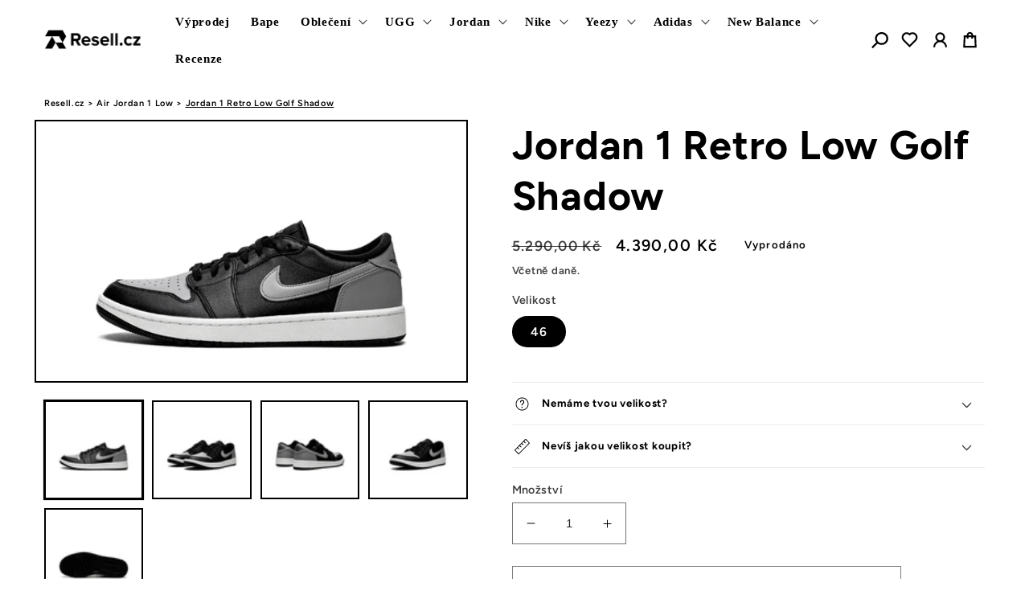

--- FILE ---
content_type: text/html; charset=utf-8
request_url: https://resell.cz/products/air-jordan-1-retro-low-golf-shadow
body_size: 38372
content:
<!doctype html>
<html class="no-js" lang="cs">
  <head> <meta name="google-site-verification" content="93mhnuqRsocfE-3NZA2ZUSQJ8wv8j_0s06EO1I6sxBI" />
    <meta charset="utf-8">
    <meta http-equiv="X-UA-Compatible" content="IE=edge">
    <meta name="viewport" content="width=device-width,initial-scale=1">
    <meta name="theme-color" content="">
    <link rel="canonical" href="https://resell.cz/products/air-jordan-1-retro-low-golf-shadow">
    <link rel="preconnect" href="https://cdn.shopify.com" crossorigin><link rel="icon" type="image/png" href="//resell.cz/cdn/shop/files/favicon-32x32_d370ced8-b281-4cd6-969d-e0e0885b8b18.png?crop=center&height=32&v=1676456719&width=32"><link rel="preconnect" href="https://fonts.shopifycdn.com" crossorigin><title>
      Jordan 1 Retro Low Golf Shadow
 &ndash; Resell.cz</title>

    
      <meta name="description" content="Model Air Jordan 1 Retro Low je nízká verze klasického modelu Air Jordan 1 a byl uveden na trh později, v roce 2002. Tento model se vyznačuje tím, že má nízkou přezku a je vyroben z kvalitních materiálů. Air Jordan 1 Retro Low je oblíbeným modelem mezi sportovci i módními nadšenci po celém světě a stále se objevují nov">
    

    

<meta property="og:site_name" content="Resell.cz">
<meta property="og:url" content="https://resell.cz/products/air-jordan-1-retro-low-golf-shadow">
<meta property="og:title" content="Jordan 1 Retro Low Golf Shadow">
<meta property="og:type" content="product">
<meta property="og:description" content="Model Air Jordan 1 Retro Low je nízká verze klasického modelu Air Jordan 1 a byl uveden na trh později, v roce 2002. Tento model se vyznačuje tím, že má nízkou přezku a je vyroben z kvalitních materiálů. Air Jordan 1 Retro Low je oblíbeným modelem mezi sportovci i módními nadšenci po celém světě a stále se objevují nov"><meta property="og:image" content="http://resell.cz/cdn/shop/files/2dfb5dbc4751c2be2293892b519bba91.webp?v=1711623908">
  <meta property="og:image:secure_url" content="https://resell.cz/cdn/shop/files/2dfb5dbc4751c2be2293892b519bba91.webp?v=1711623908">
  <meta property="og:image:width" content="1000">
  <meta property="og:image:height" content="600"><meta property="og:price:amount" content="4.390,00">
  <meta property="og:price:currency" content="CZK"><meta name="twitter:card" content="summary_large_image">
<meta name="twitter:title" content="Jordan 1 Retro Low Golf Shadow">
<meta name="twitter:description" content="Model Air Jordan 1 Retro Low je nízká verze klasického modelu Air Jordan 1 a byl uveden na trh později, v roce 2002. Tento model se vyznačuje tím, že má nízkou přezku a je vyroben z kvalitních materiálů. Air Jordan 1 Retro Low je oblíbeným modelem mezi sportovci i módními nadšenci po celém světě a stále se objevují nov">


    <script src="//resell.cz/cdn/shop/t/7/assets/global.js?v=30352444561774502991712268611" defer="defer"></script>
    <script>window.performance && window.performance.mark && window.performance.mark('shopify.content_for_header.start');</script><meta name="facebook-domain-verification" content="l7x97zovvpkz07gtvnhx7hkpcft8l0">
<meta name="google-site-verification" content="i7GecrNT3MRqTjKlvHOawMMWt0x0lOFG0AT7vZQKv1Y">
<meta id="shopify-digital-wallet" name="shopify-digital-wallet" content="/63347359893/digital_wallets/dialog">
<meta name="shopify-checkout-api-token" content="72c1a86c6e72f35a7dd52bad5157f290">
<link rel="alternate" hreflang="x-default" href="https://resell.cz/products/air-jordan-1-retro-low-golf-shadow">
<link rel="alternate" hreflang="cs" href="https://resell.cz/products/air-jordan-1-retro-low-golf-shadow">
<link rel="alternate" hreflang="hu-HU" href="https://resell.hu/products/air-jordan-1-retro-low-golf-shadow">
<link rel="alternate" type="application/json+oembed" href="https://resell.cz/products/air-jordan-1-retro-low-golf-shadow.oembed">
<script async="async" src="/checkouts/internal/preloads.js?locale=cs-CZ"></script>
<script id="apple-pay-shop-capabilities" type="application/json">{"shopId":63347359893,"countryCode":"CZ","currencyCode":"CZK","merchantCapabilities":["supports3DS"],"merchantId":"gid:\/\/shopify\/Shop\/63347359893","merchantName":"Resell.cz","requiredBillingContactFields":["postalAddress","email","phone"],"requiredShippingContactFields":["postalAddress","email","phone"],"shippingType":"shipping","supportedNetworks":["visa","maestro","masterCard","amex"],"total":{"type":"pending","label":"Resell.cz","amount":"1.00"},"shopifyPaymentsEnabled":true,"supportsSubscriptions":true}</script>
<script id="shopify-features" type="application/json">{"accessToken":"72c1a86c6e72f35a7dd52bad5157f290","betas":["rich-media-storefront-analytics"],"domain":"resell.cz","predictiveSearch":true,"shopId":63347359893,"locale":"cs"}</script>
<script>var Shopify = Shopify || {};
Shopify.shop = "resell-cz-8478.myshopify.com";
Shopify.locale = "cs";
Shopify.currency = {"active":"CZK","rate":"1.0"};
Shopify.country = "CZ";
Shopify.theme = {"name":"Copy of Taste Velikonoce","id":166148342085,"schema_name":"Taste","schema_version":"4.0.1","theme_store_id":1434,"role":"main"};
Shopify.theme.handle = "null";
Shopify.theme.style = {"id":null,"handle":null};
Shopify.cdnHost = "resell.cz/cdn";
Shopify.routes = Shopify.routes || {};
Shopify.routes.root = "/";</script>
<script type="module">!function(o){(o.Shopify=o.Shopify||{}).modules=!0}(window);</script>
<script>!function(o){function n(){var o=[];function n(){o.push(Array.prototype.slice.apply(arguments))}return n.q=o,n}var t=o.Shopify=o.Shopify||{};t.loadFeatures=n(),t.autoloadFeatures=n()}(window);</script>
<script id="shop-js-analytics" type="application/json">{"pageType":"product"}</script>
<script defer="defer" async type="module" src="//resell.cz/cdn/shopifycloud/shop-js/modules/v2/client.init-shop-cart-sync_ubEWhC91.cs.esm.js"></script>
<script defer="defer" async type="module" src="//resell.cz/cdn/shopifycloud/shop-js/modules/v2/chunk.common_B9rspK8x.esm.js"></script>
<script defer="defer" async type="module" src="//resell.cz/cdn/shopifycloud/shop-js/modules/v2/chunk.modal_DmLoVcLd.esm.js"></script>
<script type="module">
  await import("//resell.cz/cdn/shopifycloud/shop-js/modules/v2/client.init-shop-cart-sync_ubEWhC91.cs.esm.js");
await import("//resell.cz/cdn/shopifycloud/shop-js/modules/v2/chunk.common_B9rspK8x.esm.js");
await import("//resell.cz/cdn/shopifycloud/shop-js/modules/v2/chunk.modal_DmLoVcLd.esm.js");

  window.Shopify.SignInWithShop?.initShopCartSync?.({"fedCMEnabled":true,"windoidEnabled":true});

</script>
<script>(function() {
  var isLoaded = false;
  function asyncLoad() {
    if (isLoaded) return;
    isLoaded = true;
    var urls = ["https:\/\/apps.hiko.link\/js\/hiko-auth.js?shop=resell-cz-8478.myshopify.com","https:\/\/cdn.fera.ai\/js\/fera.placeholder.js?shop=resell-cz-8478.myshopify.com"];
    for (var i = 0; i < urls.length; i++) {
      var s = document.createElement('script');
      s.type = 'text/javascript';
      s.async = true;
      s.src = urls[i];
      var x = document.getElementsByTagName('script')[0];
      x.parentNode.insertBefore(s, x);
    }
  };
  if(window.attachEvent) {
    window.attachEvent('onload', asyncLoad);
  } else {
    window.addEventListener('load', asyncLoad, false);
  }
})();</script>
<script id="__st">var __st={"a":63347359893,"offset":3600,"reqid":"ff52a039-a1ae-4c7e-b512-b956153b1c78-1769687776","pageurl":"resell.cz\/products\/air-jordan-1-retro-low-golf-shadow","u":"81787c7fd9d7","p":"product","rtyp":"product","rid":9185526841669};</script>
<script>window.ShopifyPaypalV4VisibilityTracking = true;</script>
<script id="captcha-bootstrap">!function(){'use strict';const t='contact',e='account',n='new_comment',o=[[t,t],['blogs',n],['comments',n],[t,'customer']],c=[[e,'customer_login'],[e,'guest_login'],[e,'recover_customer_password'],[e,'create_customer']],r=t=>t.map((([t,e])=>`form[action*='/${t}']:not([data-nocaptcha='true']) input[name='form_type'][value='${e}']`)).join(','),a=t=>()=>t?[...document.querySelectorAll(t)].map((t=>t.form)):[];function s(){const t=[...o],e=r(t);return a(e)}const i='password',u='form_key',d=['recaptcha-v3-token','g-recaptcha-response','h-captcha-response',i],f=()=>{try{return window.sessionStorage}catch{return}},m='__shopify_v',_=t=>t.elements[u];function p(t,e,n=!1){try{const o=window.sessionStorage,c=JSON.parse(o.getItem(e)),{data:r}=function(t){const{data:e,action:n}=t;return t[m]||n?{data:e,action:n}:{data:t,action:n}}(c);for(const[e,n]of Object.entries(r))t.elements[e]&&(t.elements[e].value=n);n&&o.removeItem(e)}catch(o){console.error('form repopulation failed',{error:o})}}const l='form_type',E='cptcha';function T(t){t.dataset[E]=!0}const w=window,h=w.document,L='Shopify',v='ce_forms',y='captcha';let A=!1;((t,e)=>{const n=(g='f06e6c50-85a8-45c8-87d0-21a2b65856fe',I='https://cdn.shopify.com/shopifycloud/storefront-forms-hcaptcha/ce_storefront_forms_captcha_hcaptcha.v1.5.2.iife.js',D={infoText:'Chráněno technologií hCaptcha',privacyText:'Ochrana osobních údajů',termsText:'Podmínky'},(t,e,n)=>{const o=w[L][v],c=o.bindForm;if(c)return c(t,g,e,D).then(n);var r;o.q.push([[t,g,e,D],n]),r=I,A||(h.body.append(Object.assign(h.createElement('script'),{id:'captcha-provider',async:!0,src:r})),A=!0)});var g,I,D;w[L]=w[L]||{},w[L][v]=w[L][v]||{},w[L][v].q=[],w[L][y]=w[L][y]||{},w[L][y].protect=function(t,e){n(t,void 0,e),T(t)},Object.freeze(w[L][y]),function(t,e,n,w,h,L){const[v,y,A,g]=function(t,e,n){const i=e?o:[],u=t?c:[],d=[...i,...u],f=r(d),m=r(i),_=r(d.filter((([t,e])=>n.includes(e))));return[a(f),a(m),a(_),s()]}(w,h,L),I=t=>{const e=t.target;return e instanceof HTMLFormElement?e:e&&e.form},D=t=>v().includes(t);t.addEventListener('submit',(t=>{const e=I(t);if(!e)return;const n=D(e)&&!e.dataset.hcaptchaBound&&!e.dataset.recaptchaBound,o=_(e),c=g().includes(e)&&(!o||!o.value);(n||c)&&t.preventDefault(),c&&!n&&(function(t){try{if(!f())return;!function(t){const e=f();if(!e)return;const n=_(t);if(!n)return;const o=n.value;o&&e.removeItem(o)}(t);const e=Array.from(Array(32),(()=>Math.random().toString(36)[2])).join('');!function(t,e){_(t)||t.append(Object.assign(document.createElement('input'),{type:'hidden',name:u})),t.elements[u].value=e}(t,e),function(t,e){const n=f();if(!n)return;const o=[...t.querySelectorAll(`input[type='${i}']`)].map((({name:t})=>t)),c=[...d,...o],r={};for(const[a,s]of new FormData(t).entries())c.includes(a)||(r[a]=s);n.setItem(e,JSON.stringify({[m]:1,action:t.action,data:r}))}(t,e)}catch(e){console.error('failed to persist form',e)}}(e),e.submit())}));const S=(t,e)=>{t&&!t.dataset[E]&&(n(t,e.some((e=>e===t))),T(t))};for(const o of['focusin','change'])t.addEventListener(o,(t=>{const e=I(t);D(e)&&S(e,y())}));const B=e.get('form_key'),M=e.get(l),P=B&&M;t.addEventListener('DOMContentLoaded',(()=>{const t=y();if(P)for(const e of t)e.elements[l].value===M&&p(e,B);[...new Set([...A(),...v().filter((t=>'true'===t.dataset.shopifyCaptcha))])].forEach((e=>S(e,t)))}))}(h,new URLSearchParams(w.location.search),n,t,e,['guest_login'])})(!0,!0)}();</script>
<script integrity="sha256-4kQ18oKyAcykRKYeNunJcIwy7WH5gtpwJnB7kiuLZ1E=" data-source-attribution="shopify.loadfeatures" defer="defer" src="//resell.cz/cdn/shopifycloud/storefront/assets/storefront/load_feature-a0a9edcb.js" crossorigin="anonymous"></script>
<script data-source-attribution="shopify.dynamic_checkout.dynamic.init">var Shopify=Shopify||{};Shopify.PaymentButton=Shopify.PaymentButton||{isStorefrontPortableWallets:!0,init:function(){window.Shopify.PaymentButton.init=function(){};var t=document.createElement("script");t.src="https://resell.cz/cdn/shopifycloud/portable-wallets/latest/portable-wallets.cs.js",t.type="module",document.head.appendChild(t)}};
</script>
<script data-source-attribution="shopify.dynamic_checkout.buyer_consent">
  function portableWalletsHideBuyerConsent(e){var t=document.getElementById("shopify-buyer-consent"),n=document.getElementById("shopify-subscription-policy-button");t&&n&&(t.classList.add("hidden"),t.setAttribute("aria-hidden","true"),n.removeEventListener("click",e))}function portableWalletsShowBuyerConsent(e){var t=document.getElementById("shopify-buyer-consent"),n=document.getElementById("shopify-subscription-policy-button");t&&n&&(t.classList.remove("hidden"),t.removeAttribute("aria-hidden"),n.addEventListener("click",e))}window.Shopify?.PaymentButton&&(window.Shopify.PaymentButton.hideBuyerConsent=portableWalletsHideBuyerConsent,window.Shopify.PaymentButton.showBuyerConsent=portableWalletsShowBuyerConsent);
</script>
<script>
  function portableWalletsCleanup(e){e&&e.src&&console.error("Failed to load portable wallets script "+e.src);var t=document.querySelectorAll("shopify-accelerated-checkout .shopify-payment-button__skeleton, shopify-accelerated-checkout-cart .wallet-cart-button__skeleton"),e=document.getElementById("shopify-buyer-consent");for(let e=0;e<t.length;e++)t[e].remove();e&&e.remove()}function portableWalletsNotLoadedAsModule(e){e instanceof ErrorEvent&&"string"==typeof e.message&&e.message.includes("import.meta")&&"string"==typeof e.filename&&e.filename.includes("portable-wallets")&&(window.removeEventListener("error",portableWalletsNotLoadedAsModule),window.Shopify.PaymentButton.failedToLoad=e,"loading"===document.readyState?document.addEventListener("DOMContentLoaded",window.Shopify.PaymentButton.init):window.Shopify.PaymentButton.init())}window.addEventListener("error",portableWalletsNotLoadedAsModule);
</script>

<script type="module" src="https://resell.cz/cdn/shopifycloud/portable-wallets/latest/portable-wallets.cs.js" onError="portableWalletsCleanup(this)" crossorigin="anonymous"></script>
<script nomodule>
  document.addEventListener("DOMContentLoaded", portableWalletsCleanup);
</script>

<link id="shopify-accelerated-checkout-styles" rel="stylesheet" media="screen" href="https://resell.cz/cdn/shopifycloud/portable-wallets/latest/accelerated-checkout-backwards-compat.css" crossorigin="anonymous">
<style id="shopify-accelerated-checkout-cart">
        #shopify-buyer-consent {
  margin-top: 1em;
  display: inline-block;
  width: 100%;
}

#shopify-buyer-consent.hidden {
  display: none;
}

#shopify-subscription-policy-button {
  background: none;
  border: none;
  padding: 0;
  text-decoration: underline;
  font-size: inherit;
  cursor: pointer;
}

#shopify-subscription-policy-button::before {
  box-shadow: none;
}

      </style>
<script id="sections-script" data-sections="footer" defer="defer" src="//resell.cz/cdn/shop/t/7/compiled_assets/scripts.js?v=1689"></script>
<script>window.performance && window.performance.mark && window.performance.mark('shopify.content_for_header.end');</script>


    <style data-shopify>
      @font-face {
  font-family: Figtree;
  font-weight: 600;
  font-style: normal;
  font-display: swap;
  src: url("//resell.cz/cdn/fonts/figtree/figtree_n6.9d1ea52bb49a0a86cfd1b0383d00f83d3fcc14de.woff2") format("woff2"),
       url("//resell.cz/cdn/fonts/figtree/figtree_n6.f0fcdea525a0e47b2ae4ab645832a8e8a96d31d3.woff") format("woff");
}

      @font-face {
  font-family: Figtree;
  font-weight: 700;
  font-style: normal;
  font-display: swap;
  src: url("//resell.cz/cdn/fonts/figtree/figtree_n7.2fd9bfe01586148e644724096c9d75e8c7a90e55.woff2") format("woff2"),
       url("//resell.cz/cdn/fonts/figtree/figtree_n7.ea05de92d862f9594794ab281c4c3a67501ef5fc.woff") format("woff");
}

      @font-face {
  font-family: Figtree;
  font-weight: 600;
  font-style: italic;
  font-display: swap;
  src: url("//resell.cz/cdn/fonts/figtree/figtree_i6.702baae75738b446cfbed6ac0d60cab7b21e61ba.woff2") format("woff2"),
       url("//resell.cz/cdn/fonts/figtree/figtree_i6.6b8dc40d16c9905d29525156e284509f871ce8f9.woff") format("woff");
}

      @font-face {
  font-family: Figtree;
  font-weight: 700;
  font-style: italic;
  font-display: swap;
  src: url("//resell.cz/cdn/fonts/figtree/figtree_i7.06add7096a6f2ab742e09ec7e498115904eda1fe.woff2") format("woff2"),
       url("//resell.cz/cdn/fonts/figtree/figtree_i7.ee584b5fcaccdbb5518c0228158941f8df81b101.woff") format("woff");
}

      @font-face {
  font-family: Figtree;
  font-weight: 700;
  font-style: normal;
  font-display: swap;
  src: url("//resell.cz/cdn/fonts/figtree/figtree_n7.2fd9bfe01586148e644724096c9d75e8c7a90e55.woff2") format("woff2"),
       url("//resell.cz/cdn/fonts/figtree/figtree_n7.ea05de92d862f9594794ab281c4c3a67501ef5fc.woff") format("woff");
}


      :root {
        --font-body-family: Figtree, sans-serif;
        --font-body-style: normal;
        --font-body-weight: 600;
        --font-body-weight-bold: 900;

        --font-heading-family: Figtree, sans-serif;
        --font-heading-style: normal;
        --font-heading-weight: 700;

        --font-body-scale: 1.1;
        --font-heading-scale: 1.1363636363636365;

        --color-base-text: 0, 0, 0;
        --color-shadow: 0, 0, 0;
        --color-base-background-1: 255, 255, 255;
        --color-base-background-2: 228, 246, 255;
        --color-base-solid-button-labels: 255, 255, 255;
        --color-base-outline-button-labels: 0, 0, 0;
        --color-base-accent-1: 0, 0, 0;
        --color-base-accent-2: 0, 0, 0;
        --payment-terms-background-color: #ffffff;

        --gradient-base-background-1: #ffffff;
        --gradient-base-background-2: #e4f6ff;
        --gradient-base-accent-1: #000000;
        --gradient-base-accent-2: #000000;

        --media-padding: px;
        --media-border-opacity: 1.0;
        --media-border-width: 2px;
        --media-radius: 0px;
        --media-shadow-opacity: 0.0;
        --media-shadow-horizontal-offset: 0px;
        --media-shadow-vertical-offset: 0px;
        --media-shadow-blur-radius: 0px;
        --media-shadow-visible: 0;

        --page-width: 140rem;
        --page-width-margin: 0rem;

        --product-card-image-padding: 0.0rem;
        --product-card-corner-radius: 0.0rem;
        --product-card-text-alignment: center;
        --product-card-border-width: 0.0rem;
        --product-card-border-opacity: 0.1;
        --product-card-shadow-opacity: 0.1;
        --product-card-shadow-visible: 1;
        --product-card-shadow-horizontal-offset: 0.0rem;
        --product-card-shadow-vertical-offset: 0.0rem;
        --product-card-shadow-blur-radius: 0.0rem;

        --collection-card-image-padding: 0.0rem;
        --collection-card-corner-radius: 0.0rem;
        --collection-card-text-alignment: center;
        --collection-card-border-width: 0.0rem;
        --collection-card-border-opacity: 0.1;
        --collection-card-shadow-opacity: 0.1;
        --collection-card-shadow-visible: 1;
        --collection-card-shadow-horizontal-offset: 0.0rem;
        --collection-card-shadow-vertical-offset: 0.0rem;
        --collection-card-shadow-blur-radius: 0.0rem;

        --blog-card-image-padding: 0.0rem;
        --blog-card-corner-radius: 0.0rem;
        --blog-card-text-alignment: center;
        --blog-card-border-width: 0.0rem;
        --blog-card-border-opacity: 0.1;
        --blog-card-shadow-opacity: 0.1;
        --blog-card-shadow-visible: 1;
        --blog-card-shadow-horizontal-offset: 0.0rem;
        --blog-card-shadow-vertical-offset: 0.0rem;
        --blog-card-shadow-blur-radius: 0.0rem;

        --badge-corner-radius: 4.0rem;

        --popup-border-width: 2px;
        --popup-border-opacity: 1.0;
        --popup-corner-radius: 0px;
        --popup-shadow-opacity: 0.0;
        --popup-shadow-horizontal-offset: 0px;
        --popup-shadow-vertical-offset: 0px;
        --popup-shadow-blur-radius: 0px;

        --drawer-border-width: 2px;
        --drawer-border-opacity: 1.0;
        --drawer-shadow-opacity: 0.0;
        --drawer-shadow-horizontal-offset: 0px;
        --drawer-shadow-vertical-offset: 0px;
        --drawer-shadow-blur-radius: 0px;

        --spacing-sections-desktop: 20px;
        --spacing-sections-mobile: 20px;

        --grid-desktop-vertical-spacing: 24px;
        --grid-desktop-horizontal-spacing: 24px;
        --grid-mobile-vertical-spacing: 12px;
        --grid-mobile-horizontal-spacing: 12px;

        --text-boxes-border-opacity: 1.0;
        --text-boxes-border-width: 2px;
        --text-boxes-radius: 0px;
        --text-boxes-shadow-opacity: 0.0;
        --text-boxes-shadow-visible: 0;
        --text-boxes-shadow-horizontal-offset: 0px;
        --text-boxes-shadow-vertical-offset: 0px;
        --text-boxes-shadow-blur-radius: 0px;

        --buttons-radius: 0px;
        --buttons-radius-outset: 0px;
        --buttons-border-width: 1px;
        --buttons-border-opacity: 1.0;
        --buttons-shadow-opacity: 0.0;
        --buttons-shadow-visible: 0;
        --buttons-shadow-horizontal-offset: 0px;
        --buttons-shadow-vertical-offset: 0px;
        --buttons-shadow-blur-radius: 0px;
        --buttons-border-offset: 0px;

        --inputs-radius: 0px;
        --inputs-border-width: 1px;
        --inputs-border-opacity: 0.55;
        --inputs-shadow-opacity: 0.0;
        --inputs-shadow-horizontal-offset: 0px;
        --inputs-margin-offset: 0px;
        --inputs-shadow-vertical-offset: 0px;
        --inputs-shadow-blur-radius: 0px;
        --inputs-radius-outset: 0px;

        --variant-pills-radius: 40px;
        --variant-pills-border-width: 1px;
        --variant-pills-border-opacity: 0.55;
        --variant-pills-shadow-opacity: 0.0;
        --variant-pills-shadow-horizontal-offset: 0px;
        --variant-pills-shadow-vertical-offset: 0px;
        --variant-pills-shadow-blur-radius: 0px;
      }

      *,
      *::before,
      *::after {
        box-sizing: inherit;
      }

      html {
        box-sizing: border-box;
        font-size: calc(var(--font-body-scale) * 62.5%);
        height: 100%;
      }

      body {
        display: grid;
        grid-template-rows: auto auto 1fr auto;
        grid-template-columns: 100%;
        min-height: 100%;
        margin: 0;
        font-size: 1.5rem;
        letter-spacing: 0.06rem;
        line-height: calc(1 + 0.8 / var(--font-body-scale));
        font-family: var(--font-body-family);
        font-style: var(--font-body-style);
        font-weight: var(--font-body-weight);
      }

      @media screen and (min-width: 750px) {
        body {
          font-size: 1.6rem;
        }
      }
    </style>

    <link href="//resell.cz/cdn/shop/t/7/assets/base.css?v=147163753505535488311712268611" rel="stylesheet" type="text/css" media="all" />
<link rel="preload" as="font" href="//resell.cz/cdn/fonts/figtree/figtree_n6.9d1ea52bb49a0a86cfd1b0383d00f83d3fcc14de.woff2" type="font/woff2" crossorigin><link rel="preload" as="font" href="//resell.cz/cdn/fonts/figtree/figtree_n7.2fd9bfe01586148e644724096c9d75e8c7a90e55.woff2" type="font/woff2" crossorigin><link rel="stylesheet" href="//resell.cz/cdn/shop/t/7/assets/component-predictive-search.css?v=83512081251802922551712268611" media="print" onload="this.media='all'"><script>document.documentElement.className = document.documentElement.className.replace('no-js', 'js');
    if (Shopify.designMode) {
      document.documentElement.classList.add('shopify-design-mode');
    }
    </script>
  
  <!-- "snippets/shogun-head.liquid" was not rendered, the associated app was uninstalled -->


  <link href="https://monorail-edge.shopifysvc.com" rel="dns-prefetch">
<script>(function(){if ("sendBeacon" in navigator && "performance" in window) {try {var session_token_from_headers = performance.getEntriesByType('navigation')[0].serverTiming.find(x => x.name == '_s').description;} catch {var session_token_from_headers = undefined;}var session_cookie_matches = document.cookie.match(/_shopify_s=([^;]*)/);var session_token_from_cookie = session_cookie_matches && session_cookie_matches.length === 2 ? session_cookie_matches[1] : "";var session_token = session_token_from_headers || session_token_from_cookie || "";function handle_abandonment_event(e) {var entries = performance.getEntries().filter(function(entry) {return /monorail-edge.shopifysvc.com/.test(entry.name);});if (!window.abandonment_tracked && entries.length === 0) {window.abandonment_tracked = true;var currentMs = Date.now();var navigation_start = performance.timing.navigationStart;var payload = {shop_id: 63347359893,url: window.location.href,navigation_start,duration: currentMs - navigation_start,session_token,page_type: "product"};window.navigator.sendBeacon("https://monorail-edge.shopifysvc.com/v1/produce", JSON.stringify({schema_id: "online_store_buyer_site_abandonment/1.1",payload: payload,metadata: {event_created_at_ms: currentMs,event_sent_at_ms: currentMs}}));}}window.addEventListener('pagehide', handle_abandonment_event);}}());</script>
<script id="web-pixels-manager-setup">(function e(e,d,r,n,o){if(void 0===o&&(o={}),!Boolean(null===(a=null===(i=window.Shopify)||void 0===i?void 0:i.analytics)||void 0===a?void 0:a.replayQueue)){var i,a;window.Shopify=window.Shopify||{};var t=window.Shopify;t.analytics=t.analytics||{};var s=t.analytics;s.replayQueue=[],s.publish=function(e,d,r){return s.replayQueue.push([e,d,r]),!0};try{self.performance.mark("wpm:start")}catch(e){}var l=function(){var e={modern:/Edge?\/(1{2}[4-9]|1[2-9]\d|[2-9]\d{2}|\d{4,})\.\d+(\.\d+|)|Firefox\/(1{2}[4-9]|1[2-9]\d|[2-9]\d{2}|\d{4,})\.\d+(\.\d+|)|Chrom(ium|e)\/(9{2}|\d{3,})\.\d+(\.\d+|)|(Maci|X1{2}).+ Version\/(15\.\d+|(1[6-9]|[2-9]\d|\d{3,})\.\d+)([,.]\d+|)( \(\w+\)|)( Mobile\/\w+|) Safari\/|Chrome.+OPR\/(9{2}|\d{3,})\.\d+\.\d+|(CPU[ +]OS|iPhone[ +]OS|CPU[ +]iPhone|CPU IPhone OS|CPU iPad OS)[ +]+(15[._]\d+|(1[6-9]|[2-9]\d|\d{3,})[._]\d+)([._]\d+|)|Android:?[ /-](13[3-9]|1[4-9]\d|[2-9]\d{2}|\d{4,})(\.\d+|)(\.\d+|)|Android.+Firefox\/(13[5-9]|1[4-9]\d|[2-9]\d{2}|\d{4,})\.\d+(\.\d+|)|Android.+Chrom(ium|e)\/(13[3-9]|1[4-9]\d|[2-9]\d{2}|\d{4,})\.\d+(\.\d+|)|SamsungBrowser\/([2-9]\d|\d{3,})\.\d+/,legacy:/Edge?\/(1[6-9]|[2-9]\d|\d{3,})\.\d+(\.\d+|)|Firefox\/(5[4-9]|[6-9]\d|\d{3,})\.\d+(\.\d+|)|Chrom(ium|e)\/(5[1-9]|[6-9]\d|\d{3,})\.\d+(\.\d+|)([\d.]+$|.*Safari\/(?![\d.]+ Edge\/[\d.]+$))|(Maci|X1{2}).+ Version\/(10\.\d+|(1[1-9]|[2-9]\d|\d{3,})\.\d+)([,.]\d+|)( \(\w+\)|)( Mobile\/\w+|) Safari\/|Chrome.+OPR\/(3[89]|[4-9]\d|\d{3,})\.\d+\.\d+|(CPU[ +]OS|iPhone[ +]OS|CPU[ +]iPhone|CPU IPhone OS|CPU iPad OS)[ +]+(10[._]\d+|(1[1-9]|[2-9]\d|\d{3,})[._]\d+)([._]\d+|)|Android:?[ /-](13[3-9]|1[4-9]\d|[2-9]\d{2}|\d{4,})(\.\d+|)(\.\d+|)|Mobile Safari.+OPR\/([89]\d|\d{3,})\.\d+\.\d+|Android.+Firefox\/(13[5-9]|1[4-9]\d|[2-9]\d{2}|\d{4,})\.\d+(\.\d+|)|Android.+Chrom(ium|e)\/(13[3-9]|1[4-9]\d|[2-9]\d{2}|\d{4,})\.\d+(\.\d+|)|Android.+(UC? ?Browser|UCWEB|U3)[ /]?(15\.([5-9]|\d{2,})|(1[6-9]|[2-9]\d|\d{3,})\.\d+)\.\d+|SamsungBrowser\/(5\.\d+|([6-9]|\d{2,})\.\d+)|Android.+MQ{2}Browser\/(14(\.(9|\d{2,})|)|(1[5-9]|[2-9]\d|\d{3,})(\.\d+|))(\.\d+|)|K[Aa][Ii]OS\/(3\.\d+|([4-9]|\d{2,})\.\d+)(\.\d+|)/},d=e.modern,r=e.legacy,n=navigator.userAgent;return n.match(d)?"modern":n.match(r)?"legacy":"unknown"}(),u="modern"===l?"modern":"legacy",c=(null!=n?n:{modern:"",legacy:""})[u],f=function(e){return[e.baseUrl,"/wpm","/b",e.hashVersion,"modern"===e.buildTarget?"m":"l",".js"].join("")}({baseUrl:d,hashVersion:r,buildTarget:u}),m=function(e){var d=e.version,r=e.bundleTarget,n=e.surface,o=e.pageUrl,i=e.monorailEndpoint;return{emit:function(e){var a=e.status,t=e.errorMsg,s=(new Date).getTime(),l=JSON.stringify({metadata:{event_sent_at_ms:s},events:[{schema_id:"web_pixels_manager_load/3.1",payload:{version:d,bundle_target:r,page_url:o,status:a,surface:n,error_msg:t},metadata:{event_created_at_ms:s}}]});if(!i)return console&&console.warn&&console.warn("[Web Pixels Manager] No Monorail endpoint provided, skipping logging."),!1;try{return self.navigator.sendBeacon.bind(self.navigator)(i,l)}catch(e){}var u=new XMLHttpRequest;try{return u.open("POST",i,!0),u.setRequestHeader("Content-Type","text/plain"),u.send(l),!0}catch(e){return console&&console.warn&&console.warn("[Web Pixels Manager] Got an unhandled error while logging to Monorail."),!1}}}}({version:r,bundleTarget:l,surface:e.surface,pageUrl:self.location.href,monorailEndpoint:e.monorailEndpoint});try{o.browserTarget=l,function(e){var d=e.src,r=e.async,n=void 0===r||r,o=e.onload,i=e.onerror,a=e.sri,t=e.scriptDataAttributes,s=void 0===t?{}:t,l=document.createElement("script"),u=document.querySelector("head"),c=document.querySelector("body");if(l.async=n,l.src=d,a&&(l.integrity=a,l.crossOrigin="anonymous"),s)for(var f in s)if(Object.prototype.hasOwnProperty.call(s,f))try{l.dataset[f]=s[f]}catch(e){}if(o&&l.addEventListener("load",o),i&&l.addEventListener("error",i),u)u.appendChild(l);else{if(!c)throw new Error("Did not find a head or body element to append the script");c.appendChild(l)}}({src:f,async:!0,onload:function(){if(!function(){var e,d;return Boolean(null===(d=null===(e=window.Shopify)||void 0===e?void 0:e.analytics)||void 0===d?void 0:d.initialized)}()){var d=window.webPixelsManager.init(e)||void 0;if(d){var r=window.Shopify.analytics;r.replayQueue.forEach((function(e){var r=e[0],n=e[1],o=e[2];d.publishCustomEvent(r,n,o)})),r.replayQueue=[],r.publish=d.publishCustomEvent,r.visitor=d.visitor,r.initialized=!0}}},onerror:function(){return m.emit({status:"failed",errorMsg:"".concat(f," has failed to load")})},sri:function(e){var d=/^sha384-[A-Za-z0-9+/=]+$/;return"string"==typeof e&&d.test(e)}(c)?c:"",scriptDataAttributes:o}),m.emit({status:"loading"})}catch(e){m.emit({status:"failed",errorMsg:(null==e?void 0:e.message)||"Unknown error"})}}})({shopId: 63347359893,storefrontBaseUrl: "https://resell.cz",extensionsBaseUrl: "https://extensions.shopifycdn.com/cdn/shopifycloud/web-pixels-manager",monorailEndpoint: "https://monorail-edge.shopifysvc.com/unstable/produce_batch",surface: "storefront-renderer",enabledBetaFlags: ["2dca8a86"],webPixelsConfigList: [{"id":"903643461","configuration":"{\"config\":\"{\\\"pixel_id\\\":\\\"G-E3SN2M3JQW\\\",\\\"google_tag_ids\\\":[\\\"G-E3SN2M3JQW\\\",\\\"AW-11035062105\\\",\\\"GT-M38Z654W\\\"],\\\"target_country\\\":\\\"CZ\\\",\\\"gtag_events\\\":[{\\\"type\\\":\\\"search\\\",\\\"action_label\\\":[\\\"G-E3SN2M3JQW\\\",\\\"AW-11035062105\\\/Hki5COXOuoQYENne9o0p\\\"]},{\\\"type\\\":\\\"begin_checkout\\\",\\\"action_label\\\":[\\\"G-E3SN2M3JQW\\\",\\\"AW-11035062105\\\/kvsmCOLOuoQYENne9o0p\\\"]},{\\\"type\\\":\\\"view_item\\\",\\\"action_label\\\":[\\\"G-E3SN2M3JQW\\\",\\\"AW-11035062105\\\/pJtnCNzOuoQYENne9o0p\\\",\\\"MC-W927SN4WTD\\\"]},{\\\"type\\\":\\\"purchase\\\",\\\"action_label\\\":[\\\"G-E3SN2M3JQW\\\",\\\"AW-11035062105\\\/te6BCNnOuoQYENne9o0p\\\",\\\"MC-W927SN4WTD\\\"]},{\\\"type\\\":\\\"page_view\\\",\\\"action_label\\\":[\\\"G-E3SN2M3JQW\\\",\\\"AW-11035062105\\\/bXo1CNbOuoQYENne9o0p\\\",\\\"MC-W927SN4WTD\\\"]},{\\\"type\\\":\\\"add_payment_info\\\",\\\"action_label\\\":[\\\"G-E3SN2M3JQW\\\",\\\"AW-11035062105\\\/NZc-COjOuoQYENne9o0p\\\"]},{\\\"type\\\":\\\"add_to_cart\\\",\\\"action_label\\\":[\\\"G-E3SN2M3JQW\\\",\\\"AW-11035062105\\\/tnByCN_OuoQYENne9o0p\\\"]}],\\\"enable_monitoring_mode\\\":false}\"}","eventPayloadVersion":"v1","runtimeContext":"OPEN","scriptVersion":"b2a88bafab3e21179ed38636efcd8a93","type":"APP","apiClientId":1780363,"privacyPurposes":[],"dataSharingAdjustments":{"protectedCustomerApprovalScopes":["read_customer_address","read_customer_email","read_customer_name","read_customer_personal_data","read_customer_phone"]}},{"id":"403898693","configuration":"{\"pixel_id\":\"648806810294449\",\"pixel_type\":\"facebook_pixel\",\"metaapp_system_user_token\":\"-\"}","eventPayloadVersion":"v1","runtimeContext":"OPEN","scriptVersion":"ca16bc87fe92b6042fbaa3acc2fbdaa6","type":"APP","apiClientId":2329312,"privacyPurposes":["ANALYTICS","MARKETING","SALE_OF_DATA"],"dataSharingAdjustments":{"protectedCustomerApprovalScopes":["read_customer_address","read_customer_email","read_customer_name","read_customer_personal_data","read_customer_phone"]}},{"id":"shopify-app-pixel","configuration":"{}","eventPayloadVersion":"v1","runtimeContext":"STRICT","scriptVersion":"0450","apiClientId":"shopify-pixel","type":"APP","privacyPurposes":["ANALYTICS","MARKETING"]},{"id":"shopify-custom-pixel","eventPayloadVersion":"v1","runtimeContext":"LAX","scriptVersion":"0450","apiClientId":"shopify-pixel","type":"CUSTOM","privacyPurposes":["ANALYTICS","MARKETING"]}],isMerchantRequest: false,initData: {"shop":{"name":"Resell.cz","paymentSettings":{"currencyCode":"CZK"},"myshopifyDomain":"resell-cz-8478.myshopify.com","countryCode":"CZ","storefrontUrl":"https:\/\/resell.cz"},"customer":null,"cart":null,"checkout":null,"productVariants":[{"price":{"amount":4390.0,"currencyCode":"CZK"},"product":{"title":"Jordan 1 Retro Low Golf Shadow","vendor":"Nike","id":"9185526841669","untranslatedTitle":"Jordan 1 Retro Low Golf Shadow","url":"\/products\/air-jordan-1-retro-low-golf-shadow","type":"Sneakers"},"id":"48420967022917","image":{"src":"\/\/resell.cz\/cdn\/shop\/files\/2dfb5dbc4751c2be2293892b519bba91.webp?v=1711623908"},"sku":"DD9315-001","title":"46","untranslatedTitle":"46"}],"purchasingCompany":null},},"https://resell.cz/cdn","1d2a099fw23dfb22ep557258f5m7a2edbae",{"modern":"","legacy":""},{"shopId":"63347359893","storefrontBaseUrl":"https:\/\/resell.cz","extensionBaseUrl":"https:\/\/extensions.shopifycdn.com\/cdn\/shopifycloud\/web-pixels-manager","surface":"storefront-renderer","enabledBetaFlags":"[\"2dca8a86\"]","isMerchantRequest":"false","hashVersion":"1d2a099fw23dfb22ep557258f5m7a2edbae","publish":"custom","events":"[[\"page_viewed\",{}],[\"product_viewed\",{\"productVariant\":{\"price\":{\"amount\":4390.0,\"currencyCode\":\"CZK\"},\"product\":{\"title\":\"Jordan 1 Retro Low Golf Shadow\",\"vendor\":\"Nike\",\"id\":\"9185526841669\",\"untranslatedTitle\":\"Jordan 1 Retro Low Golf Shadow\",\"url\":\"\/products\/air-jordan-1-retro-low-golf-shadow\",\"type\":\"Sneakers\"},\"id\":\"48420967022917\",\"image\":{\"src\":\"\/\/resell.cz\/cdn\/shop\/files\/2dfb5dbc4751c2be2293892b519bba91.webp?v=1711623908\"},\"sku\":\"DD9315-001\",\"title\":\"46\",\"untranslatedTitle\":\"46\"}}]]"});</script><script>
  window.ShopifyAnalytics = window.ShopifyAnalytics || {};
  window.ShopifyAnalytics.meta = window.ShopifyAnalytics.meta || {};
  window.ShopifyAnalytics.meta.currency = 'CZK';
  var meta = {"product":{"id":9185526841669,"gid":"gid:\/\/shopify\/Product\/9185526841669","vendor":"Nike","type":"Sneakers","handle":"air-jordan-1-retro-low-golf-shadow","variants":[{"id":48420967022917,"price":439000,"name":"Jordan 1 Retro Low Golf Shadow - 46","public_title":"46","sku":"DD9315-001"}],"remote":false},"page":{"pageType":"product","resourceType":"product","resourceId":9185526841669,"requestId":"ff52a039-a1ae-4c7e-b512-b956153b1c78-1769687776"}};
  for (var attr in meta) {
    window.ShopifyAnalytics.meta[attr] = meta[attr];
  }
</script>
<script class="analytics">
  (function () {
    var customDocumentWrite = function(content) {
      var jquery = null;

      if (window.jQuery) {
        jquery = window.jQuery;
      } else if (window.Checkout && window.Checkout.$) {
        jquery = window.Checkout.$;
      }

      if (jquery) {
        jquery('body').append(content);
      }
    };

    var hasLoggedConversion = function(token) {
      if (token) {
        return document.cookie.indexOf('loggedConversion=' + token) !== -1;
      }
      return false;
    }

    var setCookieIfConversion = function(token) {
      if (token) {
        var twoMonthsFromNow = new Date(Date.now());
        twoMonthsFromNow.setMonth(twoMonthsFromNow.getMonth() + 2);

        document.cookie = 'loggedConversion=' + token + '; expires=' + twoMonthsFromNow;
      }
    }

    var trekkie = window.ShopifyAnalytics.lib = window.trekkie = window.trekkie || [];
    if (trekkie.integrations) {
      return;
    }
    trekkie.methods = [
      'identify',
      'page',
      'ready',
      'track',
      'trackForm',
      'trackLink'
    ];
    trekkie.factory = function(method) {
      return function() {
        var args = Array.prototype.slice.call(arguments);
        args.unshift(method);
        trekkie.push(args);
        return trekkie;
      };
    };
    for (var i = 0; i < trekkie.methods.length; i++) {
      var key = trekkie.methods[i];
      trekkie[key] = trekkie.factory(key);
    }
    trekkie.load = function(config) {
      trekkie.config = config || {};
      trekkie.config.initialDocumentCookie = document.cookie;
      var first = document.getElementsByTagName('script')[0];
      var script = document.createElement('script');
      script.type = 'text/javascript';
      script.onerror = function(e) {
        var scriptFallback = document.createElement('script');
        scriptFallback.type = 'text/javascript';
        scriptFallback.onerror = function(error) {
                var Monorail = {
      produce: function produce(monorailDomain, schemaId, payload) {
        var currentMs = new Date().getTime();
        var event = {
          schema_id: schemaId,
          payload: payload,
          metadata: {
            event_created_at_ms: currentMs,
            event_sent_at_ms: currentMs
          }
        };
        return Monorail.sendRequest("https://" + monorailDomain + "/v1/produce", JSON.stringify(event));
      },
      sendRequest: function sendRequest(endpointUrl, payload) {
        // Try the sendBeacon API
        if (window && window.navigator && typeof window.navigator.sendBeacon === 'function' && typeof window.Blob === 'function' && !Monorail.isIos12()) {
          var blobData = new window.Blob([payload], {
            type: 'text/plain'
          });

          if (window.navigator.sendBeacon(endpointUrl, blobData)) {
            return true;
          } // sendBeacon was not successful

        } // XHR beacon

        var xhr = new XMLHttpRequest();

        try {
          xhr.open('POST', endpointUrl);
          xhr.setRequestHeader('Content-Type', 'text/plain');
          xhr.send(payload);
        } catch (e) {
          console.log(e);
        }

        return false;
      },
      isIos12: function isIos12() {
        return window.navigator.userAgent.lastIndexOf('iPhone; CPU iPhone OS 12_') !== -1 || window.navigator.userAgent.lastIndexOf('iPad; CPU OS 12_') !== -1;
      }
    };
    Monorail.produce('monorail-edge.shopifysvc.com',
      'trekkie_storefront_load_errors/1.1',
      {shop_id: 63347359893,
      theme_id: 166148342085,
      app_name: "storefront",
      context_url: window.location.href,
      source_url: "//resell.cz/cdn/s/trekkie.storefront.a804e9514e4efded663580eddd6991fcc12b5451.min.js"});

        };
        scriptFallback.async = true;
        scriptFallback.src = '//resell.cz/cdn/s/trekkie.storefront.a804e9514e4efded663580eddd6991fcc12b5451.min.js';
        first.parentNode.insertBefore(scriptFallback, first);
      };
      script.async = true;
      script.src = '//resell.cz/cdn/s/trekkie.storefront.a804e9514e4efded663580eddd6991fcc12b5451.min.js';
      first.parentNode.insertBefore(script, first);
    };
    trekkie.load(
      {"Trekkie":{"appName":"storefront","development":false,"defaultAttributes":{"shopId":63347359893,"isMerchantRequest":null,"themeId":166148342085,"themeCityHash":"11018086548198768923","contentLanguage":"cs","currency":"CZK","eventMetadataId":"552cacfa-9efc-426e-a27c-9094019210c4"},"isServerSideCookieWritingEnabled":true,"monorailRegion":"shop_domain","enabledBetaFlags":["65f19447","b5387b81"]},"Session Attribution":{},"S2S":{"facebookCapiEnabled":true,"source":"trekkie-storefront-renderer","apiClientId":580111}}
    );

    var loaded = false;
    trekkie.ready(function() {
      if (loaded) return;
      loaded = true;

      window.ShopifyAnalytics.lib = window.trekkie;

      var originalDocumentWrite = document.write;
      document.write = customDocumentWrite;
      try { window.ShopifyAnalytics.merchantGoogleAnalytics.call(this); } catch(error) {};
      document.write = originalDocumentWrite;

      window.ShopifyAnalytics.lib.page(null,{"pageType":"product","resourceType":"product","resourceId":9185526841669,"requestId":"ff52a039-a1ae-4c7e-b512-b956153b1c78-1769687776","shopifyEmitted":true});

      var match = window.location.pathname.match(/checkouts\/(.+)\/(thank_you|post_purchase)/)
      var token = match? match[1]: undefined;
      if (!hasLoggedConversion(token)) {
        setCookieIfConversion(token);
        window.ShopifyAnalytics.lib.track("Viewed Product",{"currency":"CZK","variantId":48420967022917,"productId":9185526841669,"productGid":"gid:\/\/shopify\/Product\/9185526841669","name":"Jordan 1 Retro Low Golf Shadow - 46","price":"4390.00","sku":"DD9315-001","brand":"Nike","variant":"46","category":"Sneakers","nonInteraction":true,"remote":false},undefined,undefined,{"shopifyEmitted":true});
      window.ShopifyAnalytics.lib.track("monorail:\/\/trekkie_storefront_viewed_product\/1.1",{"currency":"CZK","variantId":48420967022917,"productId":9185526841669,"productGid":"gid:\/\/shopify\/Product\/9185526841669","name":"Jordan 1 Retro Low Golf Shadow - 46","price":"4390.00","sku":"DD9315-001","brand":"Nike","variant":"46","category":"Sneakers","nonInteraction":true,"remote":false,"referer":"https:\/\/resell.cz\/products\/air-jordan-1-retro-low-golf-shadow"});
      }
    });


        var eventsListenerScript = document.createElement('script');
        eventsListenerScript.async = true;
        eventsListenerScript.src = "//resell.cz/cdn/shopifycloud/storefront/assets/shop_events_listener-3da45d37.js";
        document.getElementsByTagName('head')[0].appendChild(eventsListenerScript);

})();</script>
<script
  defer
  src="https://resell.cz/cdn/shopifycloud/perf-kit/shopify-perf-kit-3.1.0.min.js"
  data-application="storefront-renderer"
  data-shop-id="63347359893"
  data-render-region="gcp-us-east1"
  data-page-type="product"
  data-theme-instance-id="166148342085"
  data-theme-name="Taste"
  data-theme-version="4.0.1"
  data-monorail-region="shop_domain"
  data-resource-timing-sampling-rate="10"
  data-shs="true"
  data-shs-beacon="true"
  data-shs-export-with-fetch="true"
  data-shs-logs-sample-rate="1"
  data-shs-beacon-endpoint="https://resell.cz/api/collect"
></script>
 <body  class="gradient ">
    <a class="skip-to-content-link button visually-hidden" href="#MainContent">
      Přejít k obsahu
    </a><div id="shopify-section-announcement-bar" class="shopify-section">
</div>
    <div id="shopify-section-header" class="shopify-section section-header"><link rel="stylesheet" href="//resell.cz/cdn/shop/t/7/assets/component-list-menu.css?v=151968516119678728991712268611" media="print" onload="this.media='all'">
<link rel="stylesheet" href="//resell.cz/cdn/shop/t/7/assets/component-search.css?v=96455689198851321781712268611" media="print" onload="this.media='all'">
<link rel="stylesheet" href="//resell.cz/cdn/shop/t/7/assets/component-menu-drawer.css?v=182311192829367774911712268611" media="print" onload="this.media='all'">
<link rel="stylesheet" href="//resell.cz/cdn/shop/t/7/assets/component-cart-notification.css?v=183358051719344305851712268611" media="print" onload="this.media='all'">
<link rel="stylesheet" href="//resell.cz/cdn/shop/t/7/assets/component-cart-items.css?v=23917223812499722491712268611" media="print" onload="this.media='all'"><link rel="stylesheet" href="//resell.cz/cdn/shop/t/7/assets/component-price.css?v=65402837579211014041712268611" media="print" onload="this.media='all'">
  <link rel="stylesheet" href="//resell.cz/cdn/shop/t/7/assets/component-loading-overlay.css?v=167310470843593579841712268611" media="print" onload="this.media='all'"><noscript><link href="//resell.cz/cdn/shop/t/7/assets/component-list-menu.css?v=151968516119678728991712268611" rel="stylesheet" type="text/css" media="all" /></noscript>
<noscript><link href="//resell.cz/cdn/shop/t/7/assets/component-search.css?v=96455689198851321781712268611" rel="stylesheet" type="text/css" media="all" /></noscript>
<noscript><link href="//resell.cz/cdn/shop/t/7/assets/component-menu-drawer.css?v=182311192829367774911712268611" rel="stylesheet" type="text/css" media="all" /></noscript>
<noscript><link href="//resell.cz/cdn/shop/t/7/assets/component-cart-notification.css?v=183358051719344305851712268611" rel="stylesheet" type="text/css" media="all" /></noscript>
<noscript><link href="//resell.cz/cdn/shop/t/7/assets/component-cart-items.css?v=23917223812499722491712268611" rel="stylesheet" type="text/css" media="all" /></noscript>

<style>
  .site-header .header__inline-menu .list-menu li:nth-of-type(2) #Details-HeaderMenu-2 #HeaderMenu-MenuList-2 #Details-HeaderSubMenu-1 sumarry span{
    color: rgba(var(--color-foreground), .75);
  }
  
  #site-header-sticky{
      background: transparent;
      transition: background 0.5s;
   }

  .site-header-sticky-color{
     background: white !important;
  }
  
  header-drawer {
    justify-self: start;
    margin-left: -1.2rem;
  }

  .header__heading-logo {
    max-width: 120px;
  }

  @media screen and (min-width: 990px) {
    header-drawer {
      display: none;
    }
  }

  .menu-drawer-container {
    display: flex;
  }

  .list-menu {
    list-style: none;
    padding: 0;
    margin: 0;
  }

  .list-menu--inline {
    display: inline-flex;
    flex-wrap: wrap;
  }

  summary.list-menu__item {
    padding-right: 2.7rem;
  }

  .list-menu__item {
    display: flex;
    align-items: center;
    line-height: calc(1 + 0.3 / var(--font-body-scale));
  }

  .list-menu__item--link {
    text-decoration: none;
    padding-bottom: 1rem;
    padding-top: 1rem;
    line-height: calc(1 + 0.8 / var(--font-body-scale));
  }

  @media screen and (min-width: 750px) {
    .list-menu__item--link {
      padding-bottom: 0.5rem;
      padding-top: 0.5rem;
    }
  }
</style><style data-shopify>.header {
    padding-top: 2px;
    padding-bottom: 2px;
  }

  .section-header {
    margin-bottom: 0px;
  }

  @media screen and (min-width: 750px) {
    .section-header {
      margin-bottom: 0px;
    }
  }

  @media screen and (min-width: 990px) {
    .header {
      padding-top: 4px;
      padding-bottom: 4px;
    }
  }</style><script src="//resell.cz/cdn/shop/t/7/assets/details-disclosure.js?v=153497636716254413831712268611" defer="defer"></script>
<script src="//resell.cz/cdn/shop/t/7/assets/details-modal.js?v=4511761896672669691712268611" defer="defer"></script>
<script src="//resell.cz/cdn/shop/t/7/assets/cart-notification.js?v=178501125633331804111712268611" defer="defer"></script><svg xmlns="http://www.w3.org/2000/svg" class="hidden">
  <symbol id="icon-search" viewbox="0 0 44 44" fill="#000">
<path xmlns="http://www.w3.org/2000/svg" d="M28.15,4.06c-8.71,0-15.8,7.08-15.8,15.79,0,3.55,1.17,6.82,3.15,9.46l-11.45,11.45,3.18,3.18,11.45-11.45h.02c2.64,1.98,5.91,3.15,9.45,3.15,8.71,0,15.79-7.08,15.79-15.8s-7.08-15.79-15.79-15.79Zm0,27.09c-6.23,0-11.3-5.07-11.3-11.3s5.07-11.29,11.3-11.29,11.29,5.07,11.29,11.29-5.07,11.3-11.29,11.3Z"/>  </symbol>

  <symbol id="icon-close" class="icon icon-close" fill="none" viewBox="0 0 18 17">
    <path d="M.865 15.978a.5.5 0 00.707.707l7.433-7.431 7.579 7.282a.501.501 0 00.846-.37.5.5 0 00-.153-.351L9.712 8.546l7.417-7.416a.5.5 0 10-.707-.708L8.991 7.853 1.413.573a.5.5 0 10-.693.72l7.563 7.268-7.418 7.417z" fill="currentColor">
  </symbol>
</svg>
<sticky-header id="site-header-sticky" class="header-wrapper color-background-1 gradient header-wrapper--border-bottom">
  <header id="site-header" class="header header--middle-left page-width header--has-menu site-header-transparent"><header-drawer data-breakpoint="tablet">
        <details id="Details-menu-drawer-container" class="menu-drawer-container">
<summary id="header-menu" class="header__icon header__icon--menu header__icon--summary link focus-inset" aria-label="Nabídka">
            <span>
              <?xml version="1.0" encoding="UTF-8"?><svg class="icon icon-hamburger" xmlns="http://www.w3.org/2000/svg" viewBox="0 0 48 48"><rect x="5.96" y="8.96" width="36.08" height="4.5"/><rect x="5.96" y="21.75" width="36.08" height="4.5"/><rect x="5.96" y="34.54" width="36.08" height="4.5"/></svg>
              <?xml version="1.0" encoding="UTF-8"?><svg class="icon icon-close" xmlns="http://www.w3.org/2000/svg" viewBox="0 0 48 48"><polygon points="27.18 24 42.02 38.84 38.83 42.02 24 27.18 9.16 42.02 5.98 38.84 20.82 24 5.98 9.16 9.16 5.98 24 20.82 38.83 5.98 42.02 9.16 27.18 24"/></svg>
            </span>
          </summary>
          <div id="menu-drawer" class="gradient menu-drawer motion-reduce" tabindex="-1">
            <div class="menu-drawer__inner-container">
              <div class="menu-drawer__navigation-container">
                <nav class="menu-drawer__navigation">
                  <ul class="menu-drawer__menu has-submenu list-menu" role="list"><li><a href="/collections/vyprodej" class="menu-drawer__menu-item list-menu__item link link--text focus-inset">
                            Výprodej
                          </a></li><li><a href="/collections/bape" class="menu-drawer__menu-item list-menu__item link link--text focus-inset">
                            Bape
                          </a></li><li><details id="Details-menu-drawer-menu-item-3">
                            <summary class="menu-drawer__menu-item list-menu__item link link--text focus-inset">
                              Oblečení
                              <svg viewBox="0 0 14 10" fill="none" aria-hidden="true" focusable="false" role="presentation" class="icon icon-arrow" xmlns="http://www.w3.org/2000/svg">
  <path fill-rule="evenodd" clip-rule="evenodd" d="M8.537.808a.5.5 0 01.817-.162l4 4a.5.5 0 010 .708l-4 4a.5.5 0 11-.708-.708L11.793 5.5H1a.5.5 0 010-1h10.793L8.646 1.354a.5.5 0 01-.109-.546z" fill="currentColor">
</svg>

                              <svg aria-hidden="true" focusable="false" role="presentation" class="icon icon-caret" viewBox="0 0 10 6">
  <path fill-rule="evenodd" clip-rule="evenodd" d="M9.354.646a.5.5 0 00-.708 0L5 4.293 1.354.646a.5.5 0 00-.708.708l4 4a.5.5 0 00.708 0l4-4a.5.5 0 000-.708z" fill="currentColor">
</svg>

                            </summary>
                            <div id="link-obleceni" class="menu-drawer__submenu has-submenu gradient motion-reduce" tabindex="-1">
                              <div class="menu-drawer__inner-submenu">
                                <button class="menu-drawer__close-button link link--text focus-inset" aria-expanded="true">
                                  <svg viewBox="0 0 14 10" fill="none" aria-hidden="true" focusable="false" role="presentation" class="icon icon-arrow" xmlns="http://www.w3.org/2000/svg">
  <path fill-rule="evenodd" clip-rule="evenodd" d="M8.537.808a.5.5 0 01.817-.162l4 4a.5.5 0 010 .708l-4 4a.5.5 0 11-.708-.708L11.793 5.5H1a.5.5 0 010-1h10.793L8.646 1.354a.5.5 0 01-.109-.546z" fill="currentColor">
</svg>

                                  Oblečení
                                </button>
                                <ul class="menu-drawer__menu list-menu" role="list" tabindex="-1"><li><details id="Details-menu-drawer-submenu-1">
                                          <summary class="menu-drawer__menu-item link link--text list-menu__item focus-inset">
                                            Represent
                                            <svg viewBox="0 0 14 10" fill="none" aria-hidden="true" focusable="false" role="presentation" class="icon icon-arrow" xmlns="http://www.w3.org/2000/svg">
  <path fill-rule="evenodd" clip-rule="evenodd" d="M8.537.808a.5.5 0 01.817-.162l4 4a.5.5 0 010 .708l-4 4a.5.5 0 11-.708-.708L11.793 5.5H1a.5.5 0 010-1h10.793L8.646 1.354a.5.5 0 01-.109-.546z" fill="currentColor">
</svg>

                                            <svg aria-hidden="true" focusable="false" role="presentation" class="icon icon-caret" viewBox="0 0 10 6">
  <path fill-rule="evenodd" clip-rule="evenodd" d="M9.354.646a.5.5 0 00-.708 0L5 4.293 1.354.646a.5.5 0 00-.708.708l4 4a.5.5 0 00.708 0l4-4a.5.5 0 000-.708z" fill="currentColor">
</svg>

                                          </summary>
                                          <div id="childlink-represent" class="menu-drawer__submenu has-submenu gradient motion-reduce">
                                            <button class="menu-drawer__close-button link link--text focus-inset" aria-expanded="true">
                                              <svg viewBox="0 0 14 10" fill="none" aria-hidden="true" focusable="false" role="presentation" class="icon icon-arrow" xmlns="http://www.w3.org/2000/svg">
  <path fill-rule="evenodd" clip-rule="evenodd" d="M8.537.808a.5.5 0 01.817-.162l4 4a.5.5 0 010 .708l-4 4a.5.5 0 11-.708-.708L11.793 5.5H1a.5.5 0 010-1h10.793L8.646 1.354a.5.5 0 01-.109-.546z" fill="currentColor">
</svg>

                                              Represent
                                            </button>
                                            <ul class="menu-drawer__menu list-menu" role="list" tabindex="-1"><li>
                                                  <a href="/collections/represent-mikiny" class="menu-drawer__menu-item link link--text list-menu__item focus-inset">
                                                    Mikiny
                                                  </a>
                                                </li><li>
                                                  <a href="/collections/represent-tricka" class="menu-drawer__menu-item link link--text list-menu__item focus-inset">
                                                    Trička
                                                  </a>
                                                </li></ul>
                                          </div>
                                        </details></li><li><details id="Details-menu-drawer-submenu-2">
                                          <summary class="menu-drawer__menu-item link link--text list-menu__item focus-inset">
                                            Supreme
                                            <svg viewBox="0 0 14 10" fill="none" aria-hidden="true" focusable="false" role="presentation" class="icon icon-arrow" xmlns="http://www.w3.org/2000/svg">
  <path fill-rule="evenodd" clip-rule="evenodd" d="M8.537.808a.5.5 0 01.817-.162l4 4a.5.5 0 010 .708l-4 4a.5.5 0 11-.708-.708L11.793 5.5H1a.5.5 0 010-1h10.793L8.646 1.354a.5.5 0 01-.109-.546z" fill="currentColor">
</svg>

                                            <svg aria-hidden="true" focusable="false" role="presentation" class="icon icon-caret" viewBox="0 0 10 6">
  <path fill-rule="evenodd" clip-rule="evenodd" d="M9.354.646a.5.5 0 00-.708 0L5 4.293 1.354.646a.5.5 0 00-.708.708l4 4a.5.5 0 00.708 0l4-4a.5.5 0 000-.708z" fill="currentColor">
</svg>

                                          </summary>
                                          <div id="childlink-supreme" class="menu-drawer__submenu has-submenu gradient motion-reduce">
                                            <button class="menu-drawer__close-button link link--text focus-inset" aria-expanded="true">
                                              <svg viewBox="0 0 14 10" fill="none" aria-hidden="true" focusable="false" role="presentation" class="icon icon-arrow" xmlns="http://www.w3.org/2000/svg">
  <path fill-rule="evenodd" clip-rule="evenodd" d="M8.537.808a.5.5 0 01.817-.162l4 4a.5.5 0 010 .708l-4 4a.5.5 0 11-.708-.708L11.793 5.5H1a.5.5 0 010-1h10.793L8.646 1.354a.5.5 0 01-.109-.546z" fill="currentColor">
</svg>

                                              Supreme
                                            </button>
                                            <ul class="menu-drawer__menu list-menu" role="list" tabindex="-1"><li>
                                                  <a href="/collections/mikiny" class="menu-drawer__menu-item link link--text list-menu__item focus-inset">
                                                    Mikiny
                                                  </a>
                                                </li><li>
                                                  <a href="/collections/tricka/TEE" class="menu-drawer__menu-item link link--text list-menu__item focus-inset">
                                                    Trička
                                                  </a>
                                                </li><li>
                                                  <a href="/collections/supreme-bundy" class="menu-drawer__menu-item link link--text list-menu__item focus-inset">
                                                    Bundy
                                                  </a>
                                                </li></ul>
                                          </div>
                                        </details></li><li><a href="/collections/essentials" class="menu-drawer__menu-item link link--text list-menu__item focus-inset">
                                          FOG Essentials
                                        </a></li><li><a href="/collections/corteiz" class="menu-drawer__menu-item link link--text list-menu__item focus-inset">
                                          Corteiz
                                        </a></li><li><a href="/collections/palace" class="menu-drawer__menu-item link link--text list-menu__item focus-inset">
                                          Palace
                                        </a></li></ul>
                              </div>
                            </div>
                          </details></li><li><details id="Details-menu-drawer-menu-item-4">
                            <summary class="menu-drawer__menu-item list-menu__item link link--text focus-inset">
                              UGG
                              <svg viewBox="0 0 14 10" fill="none" aria-hidden="true" focusable="false" role="presentation" class="icon icon-arrow" xmlns="http://www.w3.org/2000/svg">
  <path fill-rule="evenodd" clip-rule="evenodd" d="M8.537.808a.5.5 0 01.817-.162l4 4a.5.5 0 010 .708l-4 4a.5.5 0 11-.708-.708L11.793 5.5H1a.5.5 0 010-1h10.793L8.646 1.354a.5.5 0 01-.109-.546z" fill="currentColor">
</svg>

                              <svg aria-hidden="true" focusable="false" role="presentation" class="icon icon-caret" viewBox="0 0 10 6">
  <path fill-rule="evenodd" clip-rule="evenodd" d="M9.354.646a.5.5 0 00-.708 0L5 4.293 1.354.646a.5.5 0 00-.708.708l4 4a.5.5 0 00.708 0l4-4a.5.5 0 000-.708z" fill="currentColor">
</svg>

                            </summary>
                            <div id="link-ugg" class="menu-drawer__submenu has-submenu gradient motion-reduce" tabindex="-1">
                              <div class="menu-drawer__inner-submenu">
                                <button class="menu-drawer__close-button link link--text focus-inset" aria-expanded="true">
                                  <svg viewBox="0 0 14 10" fill="none" aria-hidden="true" focusable="false" role="presentation" class="icon icon-arrow" xmlns="http://www.w3.org/2000/svg">
  <path fill-rule="evenodd" clip-rule="evenodd" d="M8.537.808a.5.5 0 01.817-.162l4 4a.5.5 0 010 .708l-4 4a.5.5 0 11-.708-.708L11.793 5.5H1a.5.5 0 010-1h10.793L8.646 1.354a.5.5 0 01-.109-.546z" fill="currentColor">
</svg>

                                  UGG
                                </button>
                                <ul class="menu-drawer__menu list-menu" role="list" tabindex="-1"><li><a href="/collections/ugg-lowmel" class="menu-drawer__menu-item link link--text list-menu__item focus-inset">
                                          UGG Lowmel
                                        </a></li><li><a href="/collections/ugg-tazz" class="menu-drawer__menu-item link link--text list-menu__item focus-inset">
                                          UGG Tazz
                                        </a></li><li><a href="/collections/ugg-boot" class="menu-drawer__menu-item link link--text list-menu__item focus-inset">
                                          UGG Boot
                                        </a></li><li><a href="/collections/ugg-tasman" class="menu-drawer__menu-item link link--text list-menu__item focus-inset">
                                          UGG Tasman
                                        </a></li></ul>
                              </div>
                            </div>
                          </details></li><li><details id="Details-menu-drawer-menu-item-5">
                            <summary class="menu-drawer__menu-item list-menu__item link link--text focus-inset">
                              Jordan
                              <svg viewBox="0 0 14 10" fill="none" aria-hidden="true" focusable="false" role="presentation" class="icon icon-arrow" xmlns="http://www.w3.org/2000/svg">
  <path fill-rule="evenodd" clip-rule="evenodd" d="M8.537.808a.5.5 0 01.817-.162l4 4a.5.5 0 010 .708l-4 4a.5.5 0 11-.708-.708L11.793 5.5H1a.5.5 0 010-1h10.793L8.646 1.354a.5.5 0 01-.109-.546z" fill="currentColor">
</svg>

                              <svg aria-hidden="true" focusable="false" role="presentation" class="icon icon-caret" viewBox="0 0 10 6">
  <path fill-rule="evenodd" clip-rule="evenodd" d="M9.354.646a.5.5 0 00-.708 0L5 4.293 1.354.646a.5.5 0 00-.708.708l4 4a.5.5 0 00.708 0l4-4a.5.5 0 000-.708z" fill="currentColor">
</svg>

                            </summary>
                            <div id="link-jordan" class="menu-drawer__submenu has-submenu gradient motion-reduce" tabindex="-1">
                              <div class="menu-drawer__inner-submenu">
                                <button class="menu-drawer__close-button link link--text focus-inset" aria-expanded="true">
                                  <svg viewBox="0 0 14 10" fill="none" aria-hidden="true" focusable="false" role="presentation" class="icon icon-arrow" xmlns="http://www.w3.org/2000/svg">
  <path fill-rule="evenodd" clip-rule="evenodd" d="M8.537.808a.5.5 0 01.817-.162l4 4a.5.5 0 010 .708l-4 4a.5.5 0 11-.708-.708L11.793 5.5H1a.5.5 0 010-1h10.793L8.646 1.354a.5.5 0 01-.109-.546z" fill="currentColor">
</svg>

                                  Jordan
                                </button>
                                <ul class="menu-drawer__menu list-menu" role="list" tabindex="-1"><li><a href="/collections/air-jordan-1-low" class="menu-drawer__menu-item link link--text list-menu__item focus-inset">
                                          Air Jordan 1 Low
                                        </a></li><li><a href="/collections/air-jordan-1-mid" class="menu-drawer__menu-item link link--text list-menu__item focus-inset">
                                          Air Jordan 1 Mid
                                        </a></li><li><a href="/collections/air-jordan-1-high" class="menu-drawer__menu-item link link--text list-menu__item focus-inset">
                                          Air Jordan 1 High
                                        </a></li><li><a href="/collections/air-jordan-4" class="menu-drawer__menu-item link link--text list-menu__item focus-inset">
                                          Air Jordan 4
                                        </a></li></ul>
                              </div>
                            </div>
                          </details></li><li><details id="Details-menu-drawer-menu-item-6">
                            <summary class="menu-drawer__menu-item list-menu__item link link--text focus-inset">
                              Nike 
                              <svg viewBox="0 0 14 10" fill="none" aria-hidden="true" focusable="false" role="presentation" class="icon icon-arrow" xmlns="http://www.w3.org/2000/svg">
  <path fill-rule="evenodd" clip-rule="evenodd" d="M8.537.808a.5.5 0 01.817-.162l4 4a.5.5 0 010 .708l-4 4a.5.5 0 11-.708-.708L11.793 5.5H1a.5.5 0 010-1h10.793L8.646 1.354a.5.5 0 01-.109-.546z" fill="currentColor">
</svg>

                              <svg aria-hidden="true" focusable="false" role="presentation" class="icon icon-caret" viewBox="0 0 10 6">
  <path fill-rule="evenodd" clip-rule="evenodd" d="M9.354.646a.5.5 0 00-.708 0L5 4.293 1.354.646a.5.5 0 00-.708.708l4 4a.5.5 0 00.708 0l4-4a.5.5 0 000-.708z" fill="currentColor">
</svg>

                            </summary>
                            <div id="link-nike" class="menu-drawer__submenu has-submenu gradient motion-reduce" tabindex="-1">
                              <div class="menu-drawer__inner-submenu">
                                <button class="menu-drawer__close-button link link--text focus-inset" aria-expanded="true">
                                  <svg viewBox="0 0 14 10" fill="none" aria-hidden="true" focusable="false" role="presentation" class="icon icon-arrow" xmlns="http://www.w3.org/2000/svg">
  <path fill-rule="evenodd" clip-rule="evenodd" d="M8.537.808a.5.5 0 01.817-.162l4 4a.5.5 0 010 .708l-4 4a.5.5 0 11-.708-.708L11.793 5.5H1a.5.5 0 010-1h10.793L8.646 1.354a.5.5 0 01-.109-.546z" fill="currentColor">
</svg>

                                  Nike 
                                </button>
                                <ul class="menu-drawer__menu list-menu" role="list" tabindex="-1"><li><a href="/collections/nike-dunk-low" class="menu-drawer__menu-item link link--text list-menu__item focus-inset">
                                          Nike Dunk Low
                                        </a></li><li><a href="/collections/nike-dunk-high" class="menu-drawer__menu-item link link--text list-menu__item focus-inset">
                                          Nike Dunk High
                                        </a></li><li><a href="/collections/nike-sb" class="menu-drawer__menu-item link link--text list-menu__item focus-inset">
                                          Nike Dunk SB
                                        </a></li><li><a href="/collections/nike-air-force-1" class="menu-drawer__menu-item link link--text list-menu__item focus-inset">
                                          Nike Air Force 1 Low
                                        </a></li><li><a href="/collections/nike-air-max" class="menu-drawer__menu-item link link--text list-menu__item focus-inset">
                                          Nike Air Max Plus
                                        </a></li></ul>
                              </div>
                            </div>
                          </details></li><li><details id="Details-menu-drawer-menu-item-7">
                            <summary class="menu-drawer__menu-item list-menu__item link link--text focus-inset">
                              Yeezy
                              <svg viewBox="0 0 14 10" fill="none" aria-hidden="true" focusable="false" role="presentation" class="icon icon-arrow" xmlns="http://www.w3.org/2000/svg">
  <path fill-rule="evenodd" clip-rule="evenodd" d="M8.537.808a.5.5 0 01.817-.162l4 4a.5.5 0 010 .708l-4 4a.5.5 0 11-.708-.708L11.793 5.5H1a.5.5 0 010-1h10.793L8.646 1.354a.5.5 0 01-.109-.546z" fill="currentColor">
</svg>

                              <svg aria-hidden="true" focusable="false" role="presentation" class="icon icon-caret" viewBox="0 0 10 6">
  <path fill-rule="evenodd" clip-rule="evenodd" d="M9.354.646a.5.5 0 00-.708 0L5 4.293 1.354.646a.5.5 0 00-.708.708l4 4a.5.5 0 00.708 0l4-4a.5.5 0 000-.708z" fill="currentColor">
</svg>

                            </summary>
                            <div id="link-yeezy" class="menu-drawer__submenu has-submenu gradient motion-reduce" tabindex="-1">
                              <div class="menu-drawer__inner-submenu">
                                <button class="menu-drawer__close-button link link--text focus-inset" aria-expanded="true">
                                  <svg viewBox="0 0 14 10" fill="none" aria-hidden="true" focusable="false" role="presentation" class="icon icon-arrow" xmlns="http://www.w3.org/2000/svg">
  <path fill-rule="evenodd" clip-rule="evenodd" d="M8.537.808a.5.5 0 01.817-.162l4 4a.5.5 0 010 .708l-4 4a.5.5 0 11-.708-.708L11.793 5.5H1a.5.5 0 010-1h10.793L8.646 1.354a.5.5 0 01-.109-.546z" fill="currentColor">
</svg>

                                  Yeezy
                                </button>
                                <ul class="menu-drawer__menu list-menu" role="list" tabindex="-1"><li><a href="/collections/yeezy-slide" class="menu-drawer__menu-item link link--text list-menu__item focus-inset">
                                          Yeezy Slide
                                        </a></li><li><a href="/collections/yeezy-foam-runner" class="menu-drawer__menu-item link link--text list-menu__item focus-inset">
                                          Yeezy Foam Runner
                                        </a></li><li><a href="/collections/yeezy-350" class="menu-drawer__menu-item link link--text list-menu__item focus-inset">
                                          Yeezy 350
                                        </a></li></ul>
                              </div>
                            </div>
                          </details></li><li><details id="Details-menu-drawer-menu-item-8">
                            <summary class="menu-drawer__menu-item list-menu__item link link--text focus-inset">
                              Adidas
                              <svg viewBox="0 0 14 10" fill="none" aria-hidden="true" focusable="false" role="presentation" class="icon icon-arrow" xmlns="http://www.w3.org/2000/svg">
  <path fill-rule="evenodd" clip-rule="evenodd" d="M8.537.808a.5.5 0 01.817-.162l4 4a.5.5 0 010 .708l-4 4a.5.5 0 11-.708-.708L11.793 5.5H1a.5.5 0 010-1h10.793L8.646 1.354a.5.5 0 01-.109-.546z" fill="currentColor">
</svg>

                              <svg aria-hidden="true" focusable="false" role="presentation" class="icon icon-caret" viewBox="0 0 10 6">
  <path fill-rule="evenodd" clip-rule="evenodd" d="M9.354.646a.5.5 0 00-.708 0L5 4.293 1.354.646a.5.5 0 00-.708.708l4 4a.5.5 0 00.708 0l4-4a.5.5 0 000-.708z" fill="currentColor">
</svg>

                            </summary>
                            <div id="link-adidas" class="menu-drawer__submenu has-submenu gradient motion-reduce" tabindex="-1">
                              <div class="menu-drawer__inner-submenu">
                                <button class="menu-drawer__close-button link link--text focus-inset" aria-expanded="true">
                                  <svg viewBox="0 0 14 10" fill="none" aria-hidden="true" focusable="false" role="presentation" class="icon icon-arrow" xmlns="http://www.w3.org/2000/svg">
  <path fill-rule="evenodd" clip-rule="evenodd" d="M8.537.808a.5.5 0 01.817-.162l4 4a.5.5 0 010 .708l-4 4a.5.5 0 11-.708-.708L11.793 5.5H1a.5.5 0 010-1h10.793L8.646 1.354a.5.5 0 01-.109-.546z" fill="currentColor">
</svg>

                                  Adidas
                                </button>
                                <ul class="menu-drawer__menu list-menu" role="list" tabindex="-1"><li><a href="/collections/adidas-campus" class="menu-drawer__menu-item link link--text list-menu__item focus-inset">
                                          Adidas Campus
                                        </a></li><li><a href="/collections/adidas-samba" class="menu-drawer__menu-item link link--text list-menu__item focus-inset">
                                          Adidas Gazelle
                                        </a></li></ul>
                              </div>
                            </div>
                          </details></li><li><details id="Details-menu-drawer-menu-item-9">
                            <summary class="menu-drawer__menu-item list-menu__item link link--text focus-inset">
                              New Balance
                              <svg viewBox="0 0 14 10" fill="none" aria-hidden="true" focusable="false" role="presentation" class="icon icon-arrow" xmlns="http://www.w3.org/2000/svg">
  <path fill-rule="evenodd" clip-rule="evenodd" d="M8.537.808a.5.5 0 01.817-.162l4 4a.5.5 0 010 .708l-4 4a.5.5 0 11-.708-.708L11.793 5.5H1a.5.5 0 010-1h10.793L8.646 1.354a.5.5 0 01-.109-.546z" fill="currentColor">
</svg>

                              <svg aria-hidden="true" focusable="false" role="presentation" class="icon icon-caret" viewBox="0 0 10 6">
  <path fill-rule="evenodd" clip-rule="evenodd" d="M9.354.646a.5.5 0 00-.708 0L5 4.293 1.354.646a.5.5 0 00-.708.708l4 4a.5.5 0 00.708 0l4-4a.5.5 0 000-.708z" fill="currentColor">
</svg>

                            </summary>
                            <div id="link-new-balance" class="menu-drawer__submenu has-submenu gradient motion-reduce" tabindex="-1">
                              <div class="menu-drawer__inner-submenu">
                                <button class="menu-drawer__close-button link link--text focus-inset" aria-expanded="true">
                                  <svg viewBox="0 0 14 10" fill="none" aria-hidden="true" focusable="false" role="presentation" class="icon icon-arrow" xmlns="http://www.w3.org/2000/svg">
  <path fill-rule="evenodd" clip-rule="evenodd" d="M8.537.808a.5.5 0 01.817-.162l4 4a.5.5 0 010 .708l-4 4a.5.5 0 11-.708-.708L11.793 5.5H1a.5.5 0 010-1h10.793L8.646 1.354a.5.5 0 01-.109-.546z" fill="currentColor">
</svg>

                                  New Balance
                                </button>
                                <ul class="menu-drawer__menu list-menu" role="list" tabindex="-1"><li><a href="/collections/new-balance" class="menu-drawer__menu-item link link--text list-menu__item focus-inset">
                                          New Balance
                                        </a></li></ul>
                              </div>
                            </div>
                          </details></li><li><a href="/pages/recenze" class="menu-drawer__menu-item list-menu__item link link--text focus-inset">
                            Recenze
                          </a></li></ul>
                </nav>
                <div class="menu-drawer__utility-links"><a href="https://shopify.com/63347359893/account?locale=cs&region_country=CZ" class="menu-drawer__account link focus-inset h5">
                      <svg height="23px" width="23px" xmlns="http://www.w3.org/2000/svg" viewBox="0 0 48 48"><path d="M31.66,27.26c2.97-2.31,4.89-5.89,4.89-9.93,0-6.92-5.64-12.54-12.55-12.54s-12.54,5.62-12.54,12.54c0,4.04,1.91,7.62,4.87,9.93-5.94,2.86-10.04,8.94-10.04,15.96h4.5c0-7.29,5.93-13.21,13.2-13.21s13.21,5.93,13.21,13.21h4.5c0-7.02-4.11-13.09-10.05-15.96Zm-15.71-9.93c0-4.44,3.6-8.04,8.04-8.04s8.05,3.6,8.05,8.04-3.61,8.04-8.05,8.04-8.04-3.6-8.04-8.04Z"/></svg>
Přihlásit se</a><ul class="list list-social list-unstyled" role="list"><li class="list-social__item">
                        <a href="https://www.facebook.com/people/Resellcz/100087475720972/" class="list-social__link link"><svg aria-hidden="true" focusable="false" role="presentation" class="icon icon-facebook" viewBox="0 0 18 18">
  <path fill="currentColor" d="M16.42.61c.27 0 .5.1.69.28.19.2.28.42.28.7v15.44c0 .27-.1.5-.28.69a.94.94 0 01-.7.28h-4.39v-6.7h2.25l.31-2.65h-2.56v-1.7c0-.4.1-.72.28-.93.18-.2.5-.32 1-.32h1.37V3.35c-.6-.06-1.27-.1-2.01-.1-1.01 0-1.83.3-2.45.9-.62.6-.93 1.44-.93 2.53v1.97H7.04v2.65h2.24V18H.98c-.28 0-.5-.1-.7-.28a.94.94 0 01-.28-.7V1.59c0-.27.1-.5.28-.69a.94.94 0 01.7-.28h15.44z">
</svg>
<span class="visually-hidden">Facebook</span>
                        </a>
                      </li><li class="list-social__item">
                        <a href="https://instagram.com/resell_cz/" class="list-social__link link"><svg aria-hidden="true" focusable="false" role="presentation" class="icon icon-instagram" viewBox="0 0 18 18">
  <path fill="currentColor" d="M8.77 1.58c2.34 0 2.62.01 3.54.05.86.04 1.32.18 1.63.3.41.17.7.35 1.01.66.3.3.5.6.65 1 .12.32.27.78.3 1.64.05.92.06 1.2.06 3.54s-.01 2.62-.05 3.54a4.79 4.79 0 01-.3 1.63c-.17.41-.35.7-.66 1.01-.3.3-.6.5-1.01.66-.31.12-.77.26-1.63.3-.92.04-1.2.05-3.54.05s-2.62 0-3.55-.05a4.79 4.79 0 01-1.62-.3c-.42-.16-.7-.35-1.01-.66-.31-.3-.5-.6-.66-1a4.87 4.87 0 01-.3-1.64c-.04-.92-.05-1.2-.05-3.54s0-2.62.05-3.54c.04-.86.18-1.32.3-1.63.16-.41.35-.7.66-1.01.3-.3.6-.5 1-.65.32-.12.78-.27 1.63-.3.93-.05 1.2-.06 3.55-.06zm0-1.58C6.39 0 6.09.01 5.15.05c-.93.04-1.57.2-2.13.4-.57.23-1.06.54-1.55 1.02C1 1.96.7 2.45.46 3.02c-.22.56-.37 1.2-.4 2.13C0 6.1 0 6.4 0 8.77s.01 2.68.05 3.61c.04.94.2 1.57.4 2.13.23.58.54 1.07 1.02 1.56.49.48.98.78 1.55 1.01.56.22 1.2.37 2.13.4.94.05 1.24.06 3.62.06 2.39 0 2.68-.01 3.62-.05.93-.04 1.57-.2 2.13-.41a4.27 4.27 0 001.55-1.01c.49-.49.79-.98 1.01-1.56.22-.55.37-1.19.41-2.13.04-.93.05-1.23.05-3.61 0-2.39 0-2.68-.05-3.62a6.47 6.47 0 00-.4-2.13 4.27 4.27 0 00-1.02-1.55A4.35 4.35 0 0014.52.46a6.43 6.43 0 00-2.13-.41A69 69 0 008.77 0z"/>
  <path fill="currentColor" d="M8.8 4a4.5 4.5 0 100 9 4.5 4.5 0 000-9zm0 7.43a2.92 2.92 0 110-5.85 2.92 2.92 0 010 5.85zM13.43 5a1.05 1.05 0 100-2.1 1.05 1.05 0 000 2.1z">
</svg>
<span class="visually-hidden">Instagram</span>
                        </a>
                      </li><li class="list-social__item">
                        <a href="https://www.tiktok.com/@resell_cz" class="list-social__link link"><svg aria-hidden="true" focusable="false" role="presentation" class="icon icon-tiktok" width="16" height="18" fill="none" xmlns="http://www.w3.org/2000/svg">
  <path d="M8.02 0H11s-.17 3.82 4.13 4.1v2.95s-2.3.14-4.13-1.26l.03 6.1a5.52 5.52 0 11-5.51-5.52h.77V9.4a2.5 2.5 0 101.76 2.4L8.02 0z" fill="currentColor">
</svg>
<span class="visually-hidden">TikTok</span>
                        </a>
                      </li></ul>
                </div>
              </div>
            </div>
          </div>
        </details>
      </header-drawer><a href="/" class="header__heading-link link link--text focus-inset"><img src="//resell.cz/cdn/shop/files/logoResellObdelnik.png?v=1665058073" alt="Resell.cz" srcset="//resell.cz/cdn/shop/files/logoResellObdelnik.png?v=1665058073&amp;width=50 50w, //resell.cz/cdn/shop/files/logoResellObdelnik.png?v=1665058073&amp;width=100 100w, //resell.cz/cdn/shop/files/logoResellObdelnik.png?v=1665058073&amp;width=150 150w, //resell.cz/cdn/shop/files/logoResellObdelnik.png?v=1665058073&amp;width=200 200w, //resell.cz/cdn/shop/files/logoResellObdelnik.png?v=1665058073&amp;width=250 250w, //resell.cz/cdn/shop/files/logoResellObdelnik.png?v=1665058073&amp;width=300 300w, //resell.cz/cdn/shop/files/logoResellObdelnik.png?v=1665058073&amp;width=400 400w, //resell.cz/cdn/shop/files/logoResellObdelnik.png?v=1665058073&amp;width=500 500w" width="120" height="40.0" class="header__heading-logo">
</a><nav class="header__inline-menu">
          <ul class="list-menu list-menu--inline" role="list"><li><a href="/collections/vyprodej" class="header__menu-item list-menu__item link link--text focus-inset">
                    <span>Výprodej</span>
                  </a></li><li><a href="/collections/bape" class="header__menu-item list-menu__item link link--text focus-inset">
                    <span>Bape</span>
                  </a></li><li><header-menu>
                    <details id="Details-HeaderMenu-3">
                      <summary class="header__menu-item list-menu__item link focus-inset">
                         <a style="color: inherit;text-decoration:inherit" href="/collections/essentials"><span>Oblečení</span>
                      <svg aria-hidden="true" focusable="false" role="presentation" class="icon icon-caret" viewBox="0 0 10 6">
  <path fill-rule="evenodd" clip-rule="evenodd" d="M9.354.646a.5.5 0 00-.708 0L5 4.293 1.354.646a.5.5 0 00-.708.708l4 4a.5.5 0 00.708 0l4-4a.5.5 0 000-.708z" fill="currentColor">
</svg>

                      </a>
                      </summary>
                      <ul id="HeaderMenu-MenuList-3" class="header__submenu list-menu list-menu--disclosure gradient caption-large motion-reduce global-settings-popup" role="list" tabindex="-1"><li><details id="Details-HeaderSubMenu-1">
                                <summary class="header__menu-item link link--text list-menu__item focus-inset caption-large">
                                  <span>Represent</span>
                                  <svg aria-hidden="true" focusable="false" role="presentation" class="icon icon-caret" viewBox="0 0 10 6">
  <path fill-rule="evenodd" clip-rule="evenodd" d="M9.354.646a.5.5 0 00-.708 0L5 4.293 1.354.646a.5.5 0 00-.708.708l4 4a.5.5 0 00.708 0l4-4a.5.5 0 000-.708z" fill="currentColor">
</svg>

                                </summary>
                                <ul id="HeaderMenu-SubMenuList-1" class="header__submenu list-menu motion-reduce"><li>
                                      <a href="/collections/represent-mikiny" class="header__menu-item list-menu__item link link--text focus-inset caption-large">
                                        Mikiny
                                      </a>
                                    </li><li>
                                      <a href="/collections/represent-tricka" class="header__menu-item list-menu__item link link--text focus-inset caption-large">
                                        Trička
                                      </a>
                                    </li></ul>
                              </details></li><li><details id="Details-HeaderSubMenu-2">
                                <summary class="header__menu-item link link--text list-menu__item focus-inset caption-large">
                                  <span>Supreme</span>
                                  <svg aria-hidden="true" focusable="false" role="presentation" class="icon icon-caret" viewBox="0 0 10 6">
  <path fill-rule="evenodd" clip-rule="evenodd" d="M9.354.646a.5.5 0 00-.708 0L5 4.293 1.354.646a.5.5 0 00-.708.708l4 4a.5.5 0 00.708 0l4-4a.5.5 0 000-.708z" fill="currentColor">
</svg>

                                </summary>
                                <ul id="HeaderMenu-SubMenuList-2" class="header__submenu list-menu motion-reduce"><li>
                                      <a href="/collections/mikiny" class="header__menu-item list-menu__item link link--text focus-inset caption-large">
                                        Mikiny
                                      </a>
                                    </li><li>
                                      <a href="/collections/tricka/TEE" class="header__menu-item list-menu__item link link--text focus-inset caption-large">
                                        Trička
                                      </a>
                                    </li><li>
                                      <a href="/collections/supreme-bundy" class="header__menu-item list-menu__item link link--text focus-inset caption-large">
                                        Bundy
                                      </a>
                                    </li></ul>
                              </details></li><li><a href="/collections/essentials" class="header__menu-item list-menu__item link link--text focus-inset caption-large">
                                FOG Essentials
                              </a></li><li><a href="/collections/corteiz" class="header__menu-item list-menu__item link link--text focus-inset caption-large">
                                Corteiz
                              </a></li><li><a href="/collections/palace" class="header__menu-item list-menu__item link link--text focus-inset caption-large">
                                Palace
                              </a></li></ul>
                    </details>
                  </header-menu></li><li><header-menu>
                    <details id="Details-HeaderMenu-4">
                      <summary class="header__menu-item list-menu__item link focus-inset">
                         <a style="color: inherit;text-decoration:inherit" href="/collections/ugg"><span>UGG</span>
                      <svg aria-hidden="true" focusable="false" role="presentation" class="icon icon-caret" viewBox="0 0 10 6">
  <path fill-rule="evenodd" clip-rule="evenodd" d="M9.354.646a.5.5 0 00-.708 0L5 4.293 1.354.646a.5.5 0 00-.708.708l4 4a.5.5 0 00.708 0l4-4a.5.5 0 000-.708z" fill="currentColor">
</svg>

                      </a>
                      </summary>
                      <ul id="HeaderMenu-MenuList-4" class="header__submenu list-menu list-menu--disclosure gradient caption-large motion-reduce global-settings-popup" role="list" tabindex="-1"><li><a href="/collections/ugg-lowmel" class="header__menu-item list-menu__item link link--text focus-inset caption-large">
                                UGG Lowmel
                              </a></li><li><a href="/collections/ugg-tazz" class="header__menu-item list-menu__item link link--text focus-inset caption-large">
                                UGG Tazz
                              </a></li><li><a href="/collections/ugg-boot" class="header__menu-item list-menu__item link link--text focus-inset caption-large">
                                UGG Boot
                              </a></li><li><a href="/collections/ugg-tasman" class="header__menu-item list-menu__item link link--text focus-inset caption-large">
                                UGG Tasman
                              </a></li></ul>
                    </details>
                  </header-menu></li><li><header-menu>
                    <details id="Details-HeaderMenu-5">
                      <summary class="header__menu-item list-menu__item link focus-inset">
                         <a style="color: inherit;text-decoration:inherit" href="/collections/jordan"><span>Jordan</span>
                      <svg aria-hidden="true" focusable="false" role="presentation" class="icon icon-caret" viewBox="0 0 10 6">
  <path fill-rule="evenodd" clip-rule="evenodd" d="M9.354.646a.5.5 0 00-.708 0L5 4.293 1.354.646a.5.5 0 00-.708.708l4 4a.5.5 0 00.708 0l4-4a.5.5 0 000-.708z" fill="currentColor">
</svg>

                      </a>
                      </summary>
                      <ul id="HeaderMenu-MenuList-5" class="header__submenu list-menu list-menu--disclosure gradient caption-large motion-reduce global-settings-popup" role="list" tabindex="-1"><li><a href="/collections/air-jordan-1-low" class="header__menu-item list-menu__item link link--text focus-inset caption-large">
                                Air Jordan 1 Low
                              </a></li><li><a href="/collections/air-jordan-1-mid" class="header__menu-item list-menu__item link link--text focus-inset caption-large">
                                Air Jordan 1 Mid
                              </a></li><li><a href="/collections/air-jordan-1-high" class="header__menu-item list-menu__item link link--text focus-inset caption-large">
                                Air Jordan 1 High
                              </a></li><li><a href="/collections/air-jordan-4" class="header__menu-item list-menu__item link link--text focus-inset caption-large">
                                Air Jordan 4
                              </a></li></ul>
                    </details>
                  </header-menu></li><li><header-menu>
                    <details id="Details-HeaderMenu-6">
                      <summary class="header__menu-item list-menu__item link focus-inset">
                         <a style="color: inherit;text-decoration:inherit" href="/collections/nike-dunk"><span>Nike </span>
                      <svg aria-hidden="true" focusable="false" role="presentation" class="icon icon-caret" viewBox="0 0 10 6">
  <path fill-rule="evenodd" clip-rule="evenodd" d="M9.354.646a.5.5 0 00-.708 0L5 4.293 1.354.646a.5.5 0 00-.708.708l4 4a.5.5 0 00.708 0l4-4a.5.5 0 000-.708z" fill="currentColor">
</svg>

                      </a>
                      </summary>
                      <ul id="HeaderMenu-MenuList-6" class="header__submenu list-menu list-menu--disclosure gradient caption-large motion-reduce global-settings-popup" role="list" tabindex="-1"><li><a href="/collections/nike-dunk-low" class="header__menu-item list-menu__item link link--text focus-inset caption-large">
                                Nike Dunk Low
                              </a></li><li><a href="/collections/nike-dunk-high" class="header__menu-item list-menu__item link link--text focus-inset caption-large">
                                Nike Dunk High
                              </a></li><li><a href="/collections/nike-sb" class="header__menu-item list-menu__item link link--text focus-inset caption-large">
                                Nike Dunk SB
                              </a></li><li><a href="/collections/nike-air-force-1" class="header__menu-item list-menu__item link link--text focus-inset caption-large">
                                Nike Air Force 1 Low
                              </a></li><li><a href="/collections/nike-air-max" class="header__menu-item list-menu__item link link--text focus-inset caption-large">
                                Nike Air Max Plus
                              </a></li></ul>
                    </details>
                  </header-menu></li><li><header-menu>
                    <details id="Details-HeaderMenu-7">
                      <summary class="header__menu-item list-menu__item link focus-inset">
                         <a style="color: inherit;text-decoration:inherit" href="/collections/yeezy"><span>Yeezy</span>
                      <svg aria-hidden="true" focusable="false" role="presentation" class="icon icon-caret" viewBox="0 0 10 6">
  <path fill-rule="evenodd" clip-rule="evenodd" d="M9.354.646a.5.5 0 00-.708 0L5 4.293 1.354.646a.5.5 0 00-.708.708l4 4a.5.5 0 00.708 0l4-4a.5.5 0 000-.708z" fill="currentColor">
</svg>

                      </a>
                      </summary>
                      <ul id="HeaderMenu-MenuList-7" class="header__submenu list-menu list-menu--disclosure gradient caption-large motion-reduce global-settings-popup" role="list" tabindex="-1"><li><a href="/collections/yeezy-slide" class="header__menu-item list-menu__item link link--text focus-inset caption-large">
                                Yeezy Slide
                              </a></li><li><a href="/collections/yeezy-foam-runner" class="header__menu-item list-menu__item link link--text focus-inset caption-large">
                                Yeezy Foam Runner
                              </a></li><li><a href="/collections/yeezy-350" class="header__menu-item list-menu__item link link--text focus-inset caption-large">
                                Yeezy 350
                              </a></li></ul>
                    </details>
                  </header-menu></li><li><header-menu>
                    <details id="Details-HeaderMenu-8">
                      <summary class="header__menu-item list-menu__item link focus-inset">
                         <a style="color: inherit;text-decoration:inherit" href="/collections/adidas-campus"><span>Adidas</span>
                      <svg aria-hidden="true" focusable="false" role="presentation" class="icon icon-caret" viewBox="0 0 10 6">
  <path fill-rule="evenodd" clip-rule="evenodd" d="M9.354.646a.5.5 0 00-.708 0L5 4.293 1.354.646a.5.5 0 00-.708.708l4 4a.5.5 0 00.708 0l4-4a.5.5 0 000-.708z" fill="currentColor">
</svg>

                      </a>
                      </summary>
                      <ul id="HeaderMenu-MenuList-8" class="header__submenu list-menu list-menu--disclosure gradient caption-large motion-reduce global-settings-popup" role="list" tabindex="-1"><li><a href="/collections/adidas-campus" class="header__menu-item list-menu__item link link--text focus-inset caption-large">
                                Adidas Campus
                              </a></li><li><a href="/collections/adidas-samba" class="header__menu-item list-menu__item link link--text focus-inset caption-large">
                                Adidas Gazelle
                              </a></li></ul>
                    </details>
                  </header-menu></li><li><header-menu>
                    <details id="Details-HeaderMenu-9">
                      <summary class="header__menu-item list-menu__item link focus-inset">
                         <a style="color: inherit;text-decoration:inherit" href="/collections/ostatni-tenisky"><span>New Balance</span>
                      <svg aria-hidden="true" focusable="false" role="presentation" class="icon icon-caret" viewBox="0 0 10 6">
  <path fill-rule="evenodd" clip-rule="evenodd" d="M9.354.646a.5.5 0 00-.708 0L5 4.293 1.354.646a.5.5 0 00-.708.708l4 4a.5.5 0 00.708 0l4-4a.5.5 0 000-.708z" fill="currentColor">
</svg>

                      </a>
                      </summary>
                      <ul id="HeaderMenu-MenuList-9" class="header__submenu list-menu list-menu--disclosure gradient caption-large motion-reduce global-settings-popup" role="list" tabindex="-1"><li><a href="/collections/new-balance" class="header__menu-item list-menu__item link link--text focus-inset caption-large">
                                New Balance
                              </a></li></ul>
                    </details>
                  </header-menu></li><li><a href="/pages/recenze" class="header__menu-item list-menu__item link link--text focus-inset">
                    <span>Recenze</span>
                  </a></li></ul>
        </nav><div class="header__icons">
      <details-modal class="header__search">
        <details>
          <summary class="header__icon header__icon--search header__icon--summary link focus-inset modal__toggle" aria-haspopup="dialog" aria-label="Hledání">
            <span>
              <svg class="modal__toggle-open icon icon-search" viewbox="0 0 46 46" aria-hidden="true" focusable="false" role="presentation">

<path xmlns="http://www.w3.org/2000/svg" d="M28.15,4.06c-8.71,0-15.8,7.08-15.8,15.79,0,3.55,1.17,6.82,3.15,9.46l-11.45,11.45,3.18,3.18,11.45-11.45h.02c2.64,1.98,5.91,3.15,9.45,3.15,8.71,0,15.79-7.08,15.79-15.8s-7.08-15.79-15.79-15.79Zm0,27.09c-6.23,0-11.3-5.07-11.3-11.3s5.07-11.29,11.3-11.29,11.29,5.07,11.29,11.29-5.07,11.3-11.29,11.3Z"/>  

</svg>
              <svg class="modal__toggle-close icon icon-close" aria-hidden="true" focusable="false" role="presentation">
                <use href="#icon-close">
              </svg>
            </span>
          </summary>
          <div class="search-modal modal__content gradient" role="dialog" aria-modal="true" aria-label="Hledání">
            <div class="modal-overlay"></div>
            <div class="search-modal__content search-modal__content-bottom" tabindex="-1"><predictive-search class="search-modal__form" data-loading-text="Načítání..."><form action="/search" method="get" role="search" class="search search-modal__form">
                  <div class="field">
                    <input class="search__input field__input"
                      id="Search-In-Modal"
                      type="search"
                      name="q"
                      value=""
                      placeholder="Hledání"role="combobox"
                        aria-expanded="false"
                        aria-owns="predictive-search-results-list"
                        aria-controls="predictive-search-results-list"
                        aria-haspopup="listbox"
                        aria-autocomplete="list"
                        autocorrect="off"
                        autocomplete="off"
                        autocapitalize="off"
                        spellcheck="false">
                    <label class="field__label" for="Search-In-Modal">Hledání</label>
                    <input type="hidden" name="options[prefix]" value="last">
                    <button class="search__button field__button" aria-label="Hledání">
                      <svg class="icon icon-search" aria-hidden="true" focusable="false" role="presentation">
                        
                      </svg>
                    </button>
                  </div><div class="predictive-search predictive-search--header" tabindex="-1" data-predictive-search>
                      <div class="predictive-search__loading-state">
                        <svg aria-hidden="true" focusable="false" role="presentation" class="spinner" viewBox="0 0 66 66" xmlns="http://www.w3.org/2000/svg">
                          <circle class="path" fill="none" stroke-width="6" cx="33" cy="33" r="30"></circle>
                        </svg>
                      </div>
                    </div>

                    <span class="predictive-search-status visually-hidden" role="status" aria-hidden="true"></span></form></predictive-search><button type="button" class="search-modal__close-button modal__close-button link link--text focus-inset" aria-label="Zavřít">
                <svg class="icon icon-close" aria-hidden="true" focusable="false" role="presentation">
                  <use href="#icon-close">
                </svg>
              </button>
            </div>
          </div>
        </details>
      </details-modal>


                    <style>
                      .testicon{
                        background: url('data:image/svg+xml;utf8,<svg height="23px" width="23px" xmlns="http://www.w3.org/2000/svg" viewBox="0 0 48 48"><path d="M23.99,43.51L7.18,26.7c-5.07-5.07-5.07-13.32,0-18.4,4.58-4.57,11.73-5.02,16.81-1.36,2.2-1.59,4.84-2.45,7.61-2.45h0c3.48,0,6.74,1.35,9.19,3.81,2.46,2.46,3.81,5.73,3.81,9.21,0,3.47-1.36,6.74-3.82,9.19l-16.81,16.81ZM16.38,8.99c-2.18,0-4.36,.83-6.02,2.49-3.31,3.32-3.31,8.72,0,12.04l13.63,13.63,13.63-13.63c1.61-1.6,2.49-3.74,2.49-6.01,0-2.28-.88-4.42-2.5-6.03-1.6-1.61-3.74-2.49-6.01-2.49h0c-2.27,0-4.42,.89-6.02,2.49l-1.59,1.59-1.59-1.59c-1.66-1.66-3.84-2.49-6.02-2.49Z"></path></svg>');
    background-position: center;
    background-repeat: no-repeat;
                      }
                      .testicon2{
                        background: url('data:image/svg+xml;utf8,<svg height="23px" width="23px" xmlns="http://www.w3.org/2000/svg" viewBox="0 0 48 48"><path d="M31.66,27.26c2.97-2.31,4.89-5.89,4.89-9.93,0-6.92-5.64-12.54-12.55-12.54s-12.54,5.62-12.54,12.54c0,4.04,1.91,7.62,4.87,9.93-5.94,2.86-10.04,8.94-10.04,15.96h4.5c0-7.29,5.93-13.21,13.2-13.21s13.21,5.93,13.21,13.21h4.5c0-7.02-4.11-13.09-10.05-15.96Zm-15.71-9.93c0-4.44,3.6-8.04,8.04-8.04s8.05,3.6,8.05,8.04-3.61,8.04-8.05,8.04-8.04-3.6-8.04-8.04Z"></path></svg>');
    background-position: center;
    background-repeat: no-repeat;
                      }
                      .header__icon--cart{
  background: url('data:image/svg+xml;utf8,<svg height="23px" width="23px" xmlns="http://www.w3.org/2000/svg" viewBox="0 0 48 48"><path d="M39.93,12.77h-7.65v-.75c0-4.58-3.7-8.28-8.28-8.28s-8.28,3.7-8.28,8.28v.75h-7.63l-1.39,31.48H41.31l-1.38-31.48Zm-19.71-.75c0-2.08,1.7-3.78,3.78-3.78s3.78,1.7,3.78,3.78v.75h-7.56v-.75Zm-8.82,27.73l.99-22.48h3.33v3.72h4.5v-3.72h7.56v3.72h4.5v-3.72h3.33l.99,22.48H11.4Z"></path></svg>');
    background-position: center;
    background-repeat: no-repeat;
                      }
                      svg.modal__toggle-open.icon.icon-search{
                        width: 2.4rem;
    height: 3.4rem;
    background: url(data:image/svg+xml;utf8,<svg height="23px" width="23px" xmlns="http://www.w3.org/2000/svg" viewBox="0 0 48 48"><path xmlns="http://www.w3.org/2000/svg" d="M28.15,4.06c-8.71,0-15.8,7.08-15.8,15.79,0,3.55,1.17,6.82,3.15,9.46l-11.45,11.45,3.18,3.18,11.45-11.45h.02c2.64,1.98,5.91,3.15,9.45,3.15,8.71,0,15.79-7.08,15.79-15.8s-7.08-15.79-15.79-15.79Zm0,27.09c-6.23,0-11.3-5.07-11.3-11.3s5.07-11.29,11.3-11.29,11.29,5.07,11.29,11.29-5.07,11.3-11.29,11.3Z"/></svg>);
    background-position: center;
    background-repeat: no-repeat;
                      }
                    </style>
<a href="/pages/wishlist" class="header__icon testicon" style="padding:7px">
  
</a>
<a href="/account" class="header__icon testicon2 small-hide" style="padding:7px">
  
</a>


      <a href="/cart" class="header__icon header__icon--cart link focus-inset" id="cart-icon-bubble">
       
        
        <span class="visually-hidden">Košík</span></a>
                    
    </div>
  </header>
</sticky-header>

<cart-notification>
  <div class="cart-notification-wrapper page-width">
    <div id="cart-notification" class="cart-notification focus-inset color-background-1 gradient" aria-modal="true" aria-label="Tenisky byly přidány do košíku" role="dialog" tabindex="-1">
      <div class="cart-notification__header">
        <h2 class="cart-notification__heading caption-large text-body"><svg class="icon icon-checkmark color-foreground-text" aria-hidden="true" focusable="false" xmlns="http://www.w3.org/2000/svg" viewBox="0 0 12 9" fill="none">
  <path fill-rule="evenodd" clip-rule="evenodd" d="M11.35.643a.5.5 0 01.006.707l-6.77 6.886a.5.5 0 01-.719-.006L.638 4.845a.5.5 0 11.724-.69l2.872 3.011 6.41-6.517a.5.5 0 01.707-.006h-.001z" fill="currentColor"/>
</svg>
Tenisky byly přidány do košíku</h2>
        <button type="button" class="cart-notification__close modal__close-button link link--text focus-inset" aria-label="Zavřít">
          <svg class="icon icon-close" aria-hidden="true" focusable="false"><use href="#icon-close"></svg>
        </button>
      </div>
      <div id="cart-notification-product" class="cart-notification-product"></div>
      <div class="cart-notification__links">
        <a href="/cart" id="cart-notification-button" class="button button--secondary button--full-width"></a>
        <form action="/cart" method="post" id="cart-notification-form">
          <button class="button button--primary button--full-width" name="checkout">Přejít k pokladně</button>
        </form>
        <button type="button" class="link button-label">Pokračovat v nákupu</button>
      </div>
    </div>
  </div>
</cart-notification>
<style data-shopify>
  .cart-notification {
     display: none;
  }
</style>


<script type="application/ld+json">
  {
    "@context": "http://schema.org",
    "@type": "Organization",
    "name": "Resell.cz",
    
      "logo": "https:\/\/resell.cz\/cdn\/shop\/files\/logoResellObdelnik.png?v=1665058073\u0026width=3000",
    
    "sameAs": [
      "",
      "https:\/\/www.facebook.com\/people\/Resellcz\/100087475720972\/",
      "",
      "https:\/\/instagram.com\/resell_cz\/",
      "https:\/\/www.tiktok.com\/@resell_cz",
      "",
      "",
      "",
      ""
    ],
    "url": "https:\/\/resell.cz"
  }
</script>

<style data-shopify>
  #site-header-sticky {
    background: white !important;
  }
</style>

<script>
    let items = document
        .querySelector(".header__inline-menu")
        .querySelectorAll("details");
    items.forEach((item) => {
        item.addEventListener("mouseover", () => {
            item.setAttribute("open", true);
            item.querySelector("summary").setAttribute("aria-expanded", "true");
            item.addEventListener("mouseout", () => {
                item.removeAttribute("open");
                item.querySelector("summary").setAttribute("aria-expanded", "false");
            });
        });
    });
</script>

</div>
    <main id="MainContent" class="content-for-layout focus-none" role="main" tabindex="-1">
      <section id="shopify-section-template--22236235694405__main" class="shopify-section section"> <div class="vardata" style="display:none">

    <div vid="48420967022917" sku="DD9315-001" vardel="false"></div>


  <style>
.eprdel{
  opacity:0;
}
  </style>
  
  </div>
<section  
  id="MainProduct-template--22236235694405__main"
  class="page-width section-template--22236235694405__main-padding"
  data-section="template--22236235694405__main"
>
  <style>
  .breadcrumbs a:visited {
  text-decoration: none!important;
  color: black!important;
}

  .breadcrumbs a {
  text-decoration: none!important;
  color: black!important;
}
  .boldTitle {
    text-decoration: underline;
  }
  
</style>
<div style="color: black" class="breadcrumbs">

  <a href="/" title="Home">Resell.cz</a> <span class="divider">></span>

  
    
      
        <a href="/collections/air-jordan-1-low">Air Jordan 1 Low</a>
      
    
      <span class="divider">></span> <span class="boldTitle">Jordan 1 Retro Low Golf Shadow</span>
  
</div>
 
  <link href="//resell.cz/cdn/shop/t/7/assets/section-main-product.css?v=47066373402512928901712268611" rel="stylesheet" type="text/css" media="all" />
  <link href="//resell.cz/cdn/shop/t/7/assets/component-accordion.css?v=180964204318874863811712268611" rel="stylesheet" type="text/css" media="all" />
  <link href="//resell.cz/cdn/shop/t/7/assets/component-price.css?v=65402837579211014041712268611" rel="stylesheet" type="text/css" media="all" />
  <link href="//resell.cz/cdn/shop/t/7/assets/component-rte.css?v=69919436638515329781712268611" rel="stylesheet" type="text/css" media="all" />
  <link href="//resell.cz/cdn/shop/t/7/assets/component-slider.css?v=51906646627697928761712268611" rel="stylesheet" type="text/css" media="all" />
  <link href="//resell.cz/cdn/shop/t/7/assets/component-rating.css?v=24573085263941240431712268611" rel="stylesheet" type="text/css" media="all" />
  <link href="//resell.cz/cdn/shop/t/7/assets/component-loading-overlay.css?v=167310470843593579841712268611" rel="stylesheet" type="text/css" media="all" />
  <link href="//resell.cz/cdn/shop/t/7/assets/component-deferred-media.css?v=54092797763792720131712268611" rel="stylesheet" type="text/css" media="all" />
<style data-shopify>.section-template--22236235694405__main-padding {
      padding-top: 15px;
      padding-bottom: 9px;
    }

    @media screen and (min-width: 750px) {
      .section-template--22236235694405__main-padding {
        padding-top: 20px;
        padding-bottom: 12px;
      }
    }</style><script src="//resell.cz/cdn/shop/t/7/assets/product-form.js?v=24702737604959294451712268611" defer="defer"></script><div class="product product--small product--left product--thumbnail product--mobile-hide grid grid--1-col grid--2-col-tablet">
    <div class="grid__item product__media-wrapper">
      <media-gallery
        id="MediaGallery-template--22236235694405__main"
        role="region"
        
          class="product__media-gallery"
        
        aria-label="Prohlížeč galerie"
        data-desktop-layout="thumbnail"
      >
        <div id="GalleryStatus-template--22236235694405__main" class="visually-hidden" role="status"></div>
        <slider-component id="GalleryViewer-template--22236235694405__main" class="slider-mobile-gutter">
          <a class="skip-to-content-link button visually-hidden quick-add-hidden" href="#ProductInfo-template--22236235694405__main">
            Přejít na informace o produktu
          </a>
          <ul
            id="Slider-Gallery-template--22236235694405__main"
            class="product__media-list contains-media grid grid--peek list-unstyled slider slider--mobile"
            role="list"
          ><li
                  id="Slide-template--22236235694405__main-45854363189573"
                  class="product__media-item grid__item slider__slide is-active"
                  data-media-id="template--22236235694405__main-45854363189573"
                >

<noscript><div class="product__media media gradient global-media-settings" style="padding-top: 60.0%;">
      <img src="//resell.cz/cdn/shop/files/2dfb5dbc4751c2be2293892b519bba91.webp?v=1711623908&amp;width=1946" alt="" srcset="//resell.cz/cdn/shop/files/2dfb5dbc4751c2be2293892b519bba91.webp?v=1711623908&amp;width=246 246w, //resell.cz/cdn/shop/files/2dfb5dbc4751c2be2293892b519bba91.webp?v=1711623908&amp;width=493 493w, //resell.cz/cdn/shop/files/2dfb5dbc4751c2be2293892b519bba91.webp?v=1711623908&amp;width=600 600w, //resell.cz/cdn/shop/files/2dfb5dbc4751c2be2293892b519bba91.webp?v=1711623908&amp;width=713 713w, //resell.cz/cdn/shop/files/2dfb5dbc4751c2be2293892b519bba91.webp?v=1711623908&amp;width=823 823w, //resell.cz/cdn/shop/files/2dfb5dbc4751c2be2293892b519bba91.webp?v=1711623908&amp;width=990 990w, //resell.cz/cdn/shop/files/2dfb5dbc4751c2be2293892b519bba91.webp?v=1711623908&amp;width=1100 1100w, //resell.cz/cdn/shop/files/2dfb5dbc4751c2be2293892b519bba91.webp?v=1711623908&amp;width=1206 1206w, //resell.cz/cdn/shop/files/2dfb5dbc4751c2be2293892b519bba91.webp?v=1711623908&amp;width=1346 1346w, //resell.cz/cdn/shop/files/2dfb5dbc4751c2be2293892b519bba91.webp?v=1711623908&amp;width=1426 1426w, //resell.cz/cdn/shop/files/2dfb5dbc4751c2be2293892b519bba91.webp?v=1711623908&amp;width=1646 1646w, //resell.cz/cdn/shop/files/2dfb5dbc4751c2be2293892b519bba91.webp?v=1711623908&amp;width=1946 1946w" width="1946" height="1168" sizes="(min-width: 1400px) 585px, (min-width: 990px) calc(45.0vw - 10rem), (min-width: 750px) calc((100vw - 11.5rem) / 2), calc(100vw / 1 - 4rem)">
    </div></noscript>

<modal-opener class="product__modal-opener product__modal-opener--image no-js-hidden" data-modal="#ProductModal-template--22236235694405__main">
  <span class="product__media-icon motion-reduce quick-add-hidden" aria-hidden="true"><svg aria-hidden="true" focusable="false" role="presentation" class="icon icon-plus" width="19" height="19" viewBox="0 0 19 19" fill="none" xmlns="http://www.w3.org/2000/svg">
  <path fill-rule="evenodd" clip-rule="evenodd" d="M4.66724 7.93978C4.66655 7.66364 4.88984 7.43922 5.16598 7.43853L10.6996 7.42464C10.9758 7.42395 11.2002 7.64724 11.2009 7.92339C11.2016 8.19953 10.9783 8.42395 10.7021 8.42464L5.16849 8.43852C4.89235 8.43922 4.66793 8.21592 4.66724 7.93978Z" fill="currentColor"/>
  <path fill-rule="evenodd" clip-rule="evenodd" d="M7.92576 4.66463C8.2019 4.66394 8.42632 4.88723 8.42702 5.16337L8.4409 10.697C8.44159 10.9732 8.2183 11.1976 7.94215 11.1983C7.66601 11.199 7.44159 10.9757 7.4409 10.6995L7.42702 5.16588C7.42633 4.88974 7.64962 4.66532 7.92576 4.66463Z" fill="currentColor"/>
  <path fill-rule="evenodd" clip-rule="evenodd" d="M12.8324 3.03011C10.1255 0.323296 5.73693 0.323296 3.03011 3.03011C0.323296 5.73693 0.323296 10.1256 3.03011 12.8324C5.73693 15.5392 10.1255 15.5392 12.8324 12.8324C15.5392 10.1256 15.5392 5.73693 12.8324 3.03011ZM2.32301 2.32301C5.42035 -0.774336 10.4421 -0.774336 13.5395 2.32301C16.6101 5.39361 16.6366 10.3556 13.619 13.4588L18.2473 18.0871C18.4426 18.2824 18.4426 18.599 18.2473 18.7943C18.0521 18.9895 17.7355 18.9895 17.5402 18.7943L12.8778 14.1318C9.76383 16.6223 5.20839 16.4249 2.32301 13.5395C-0.774335 10.4421 -0.774335 5.42035 2.32301 2.32301Z" fill="currentColor"/>
</svg>
</span>

  <div class="product__media media media--transparent gradient global-media-settings" style="padding-top: 60.0%;">
    <img src="//resell.cz/cdn/shop/files/2dfb5dbc4751c2be2293892b519bba91.webp?v=1711623908&amp;width=1946" alt="" srcset="//resell.cz/cdn/shop/files/2dfb5dbc4751c2be2293892b519bba91.webp?v=1711623908&amp;width=246 246w, //resell.cz/cdn/shop/files/2dfb5dbc4751c2be2293892b519bba91.webp?v=1711623908&amp;width=493 493w, //resell.cz/cdn/shop/files/2dfb5dbc4751c2be2293892b519bba91.webp?v=1711623908&amp;width=600 600w, //resell.cz/cdn/shop/files/2dfb5dbc4751c2be2293892b519bba91.webp?v=1711623908&amp;width=713 713w, //resell.cz/cdn/shop/files/2dfb5dbc4751c2be2293892b519bba91.webp?v=1711623908&amp;width=823 823w, //resell.cz/cdn/shop/files/2dfb5dbc4751c2be2293892b519bba91.webp?v=1711623908&amp;width=990 990w, //resell.cz/cdn/shop/files/2dfb5dbc4751c2be2293892b519bba91.webp?v=1711623908&amp;width=1100 1100w, //resell.cz/cdn/shop/files/2dfb5dbc4751c2be2293892b519bba91.webp?v=1711623908&amp;width=1206 1206w, //resell.cz/cdn/shop/files/2dfb5dbc4751c2be2293892b519bba91.webp?v=1711623908&amp;width=1346 1346w, //resell.cz/cdn/shop/files/2dfb5dbc4751c2be2293892b519bba91.webp?v=1711623908&amp;width=1426 1426w, //resell.cz/cdn/shop/files/2dfb5dbc4751c2be2293892b519bba91.webp?v=1711623908&amp;width=1646 1646w, //resell.cz/cdn/shop/files/2dfb5dbc4751c2be2293892b519bba91.webp?v=1711623908&amp;width=1946 1946w" width="1946" height="1168" sizes="(min-width: 1400px) 585px, (min-width: 990px) calc(45.0vw - 10rem), (min-width: 750px) calc((100vw - 11.5rem) / 2), calc(100vw / 1 - 4rem)">
  </div>
  <button class="product__media-toggle quick-add-hidden" type="button" aria-haspopup="dialog" data-media-id="45854363189573">
    <span class="visually-hidden">
      Otevřít multimédia 1 v modálním okně
    </span>
  </button>
</modal-opener></li><li
                  id="Slide-template--22236235694405__main-45854363222341"
                  class="product__media-item grid__item slider__slide"
                  data-media-id="template--22236235694405__main-45854363222341"
                >

<noscript><div class="product__media media gradient global-media-settings" style="padding-top: 60.0%;">
      <img src="//resell.cz/cdn/shop/files/7e0d2796773aa8c1494f22c146404971.webp?v=1711623908&amp;width=1946" alt="" srcset="//resell.cz/cdn/shop/files/7e0d2796773aa8c1494f22c146404971.webp?v=1711623908&amp;width=246 246w, //resell.cz/cdn/shop/files/7e0d2796773aa8c1494f22c146404971.webp?v=1711623908&amp;width=493 493w, //resell.cz/cdn/shop/files/7e0d2796773aa8c1494f22c146404971.webp?v=1711623908&amp;width=600 600w, //resell.cz/cdn/shop/files/7e0d2796773aa8c1494f22c146404971.webp?v=1711623908&amp;width=713 713w, //resell.cz/cdn/shop/files/7e0d2796773aa8c1494f22c146404971.webp?v=1711623908&amp;width=823 823w, //resell.cz/cdn/shop/files/7e0d2796773aa8c1494f22c146404971.webp?v=1711623908&amp;width=990 990w, //resell.cz/cdn/shop/files/7e0d2796773aa8c1494f22c146404971.webp?v=1711623908&amp;width=1100 1100w, //resell.cz/cdn/shop/files/7e0d2796773aa8c1494f22c146404971.webp?v=1711623908&amp;width=1206 1206w, //resell.cz/cdn/shop/files/7e0d2796773aa8c1494f22c146404971.webp?v=1711623908&amp;width=1346 1346w, //resell.cz/cdn/shop/files/7e0d2796773aa8c1494f22c146404971.webp?v=1711623908&amp;width=1426 1426w, //resell.cz/cdn/shop/files/7e0d2796773aa8c1494f22c146404971.webp?v=1711623908&amp;width=1646 1646w, //resell.cz/cdn/shop/files/7e0d2796773aa8c1494f22c146404971.webp?v=1711623908&amp;width=1946 1946w" width="1946" height="1168" loading="lazy" sizes="(min-width: 1400px) 585px, (min-width: 990px) calc(45.0vw - 10rem), (min-width: 750px) calc((100vw - 11.5rem) / 2), calc(100vw / 1 - 4rem)">
    </div></noscript>

<modal-opener class="product__modal-opener product__modal-opener--image no-js-hidden" data-modal="#ProductModal-template--22236235694405__main">
  <span class="product__media-icon motion-reduce quick-add-hidden" aria-hidden="true"><svg aria-hidden="true" focusable="false" role="presentation" class="icon icon-plus" width="19" height="19" viewBox="0 0 19 19" fill="none" xmlns="http://www.w3.org/2000/svg">
  <path fill-rule="evenodd" clip-rule="evenodd" d="M4.66724 7.93978C4.66655 7.66364 4.88984 7.43922 5.16598 7.43853L10.6996 7.42464C10.9758 7.42395 11.2002 7.64724 11.2009 7.92339C11.2016 8.19953 10.9783 8.42395 10.7021 8.42464L5.16849 8.43852C4.89235 8.43922 4.66793 8.21592 4.66724 7.93978Z" fill="currentColor"/>
  <path fill-rule="evenodd" clip-rule="evenodd" d="M7.92576 4.66463C8.2019 4.66394 8.42632 4.88723 8.42702 5.16337L8.4409 10.697C8.44159 10.9732 8.2183 11.1976 7.94215 11.1983C7.66601 11.199 7.44159 10.9757 7.4409 10.6995L7.42702 5.16588C7.42633 4.88974 7.64962 4.66532 7.92576 4.66463Z" fill="currentColor"/>
  <path fill-rule="evenodd" clip-rule="evenodd" d="M12.8324 3.03011C10.1255 0.323296 5.73693 0.323296 3.03011 3.03011C0.323296 5.73693 0.323296 10.1256 3.03011 12.8324C5.73693 15.5392 10.1255 15.5392 12.8324 12.8324C15.5392 10.1256 15.5392 5.73693 12.8324 3.03011ZM2.32301 2.32301C5.42035 -0.774336 10.4421 -0.774336 13.5395 2.32301C16.6101 5.39361 16.6366 10.3556 13.619 13.4588L18.2473 18.0871C18.4426 18.2824 18.4426 18.599 18.2473 18.7943C18.0521 18.9895 17.7355 18.9895 17.5402 18.7943L12.8778 14.1318C9.76383 16.6223 5.20839 16.4249 2.32301 13.5395C-0.774335 10.4421 -0.774335 5.42035 2.32301 2.32301Z" fill="currentColor"/>
</svg>
</span>

  <div class="product__media media media--transparent gradient global-media-settings" style="padding-top: 60.0%;">
    <img src="//resell.cz/cdn/shop/files/7e0d2796773aa8c1494f22c146404971.webp?v=1711623908&amp;width=1946" alt="" srcset="//resell.cz/cdn/shop/files/7e0d2796773aa8c1494f22c146404971.webp?v=1711623908&amp;width=246 246w, //resell.cz/cdn/shop/files/7e0d2796773aa8c1494f22c146404971.webp?v=1711623908&amp;width=493 493w, //resell.cz/cdn/shop/files/7e0d2796773aa8c1494f22c146404971.webp?v=1711623908&amp;width=600 600w, //resell.cz/cdn/shop/files/7e0d2796773aa8c1494f22c146404971.webp?v=1711623908&amp;width=713 713w, //resell.cz/cdn/shop/files/7e0d2796773aa8c1494f22c146404971.webp?v=1711623908&amp;width=823 823w, //resell.cz/cdn/shop/files/7e0d2796773aa8c1494f22c146404971.webp?v=1711623908&amp;width=990 990w, //resell.cz/cdn/shop/files/7e0d2796773aa8c1494f22c146404971.webp?v=1711623908&amp;width=1100 1100w, //resell.cz/cdn/shop/files/7e0d2796773aa8c1494f22c146404971.webp?v=1711623908&amp;width=1206 1206w, //resell.cz/cdn/shop/files/7e0d2796773aa8c1494f22c146404971.webp?v=1711623908&amp;width=1346 1346w, //resell.cz/cdn/shop/files/7e0d2796773aa8c1494f22c146404971.webp?v=1711623908&amp;width=1426 1426w, //resell.cz/cdn/shop/files/7e0d2796773aa8c1494f22c146404971.webp?v=1711623908&amp;width=1646 1646w, //resell.cz/cdn/shop/files/7e0d2796773aa8c1494f22c146404971.webp?v=1711623908&amp;width=1946 1946w" width="1946" height="1168" loading="lazy" sizes="(min-width: 1400px) 585px, (min-width: 990px) calc(45.0vw - 10rem), (min-width: 750px) calc((100vw - 11.5rem) / 2), calc(100vw / 1 - 4rem)">
  </div>
  <button class="product__media-toggle quick-add-hidden" type="button" aria-haspopup="dialog" data-media-id="45854363222341">
    <span class="visually-hidden">
      Otevřít multimédia 2 v modálním okně
    </span>
  </button>
</modal-opener></li><li
                  id="Slide-template--22236235694405__main-45854363255109"
                  class="product__media-item grid__item slider__slide"
                  data-media-id="template--22236235694405__main-45854363255109"
                >

<noscript><div class="product__media media gradient global-media-settings" style="padding-top: 60.0%;">
      <img src="//resell.cz/cdn/shop/files/33568bdf28942398dcf9121977f2a3d1.webp?v=1711623908&amp;width=1946" alt="" srcset="//resell.cz/cdn/shop/files/33568bdf28942398dcf9121977f2a3d1.webp?v=1711623908&amp;width=246 246w, //resell.cz/cdn/shop/files/33568bdf28942398dcf9121977f2a3d1.webp?v=1711623908&amp;width=493 493w, //resell.cz/cdn/shop/files/33568bdf28942398dcf9121977f2a3d1.webp?v=1711623908&amp;width=600 600w, //resell.cz/cdn/shop/files/33568bdf28942398dcf9121977f2a3d1.webp?v=1711623908&amp;width=713 713w, //resell.cz/cdn/shop/files/33568bdf28942398dcf9121977f2a3d1.webp?v=1711623908&amp;width=823 823w, //resell.cz/cdn/shop/files/33568bdf28942398dcf9121977f2a3d1.webp?v=1711623908&amp;width=990 990w, //resell.cz/cdn/shop/files/33568bdf28942398dcf9121977f2a3d1.webp?v=1711623908&amp;width=1100 1100w, //resell.cz/cdn/shop/files/33568bdf28942398dcf9121977f2a3d1.webp?v=1711623908&amp;width=1206 1206w, //resell.cz/cdn/shop/files/33568bdf28942398dcf9121977f2a3d1.webp?v=1711623908&amp;width=1346 1346w, //resell.cz/cdn/shop/files/33568bdf28942398dcf9121977f2a3d1.webp?v=1711623908&amp;width=1426 1426w, //resell.cz/cdn/shop/files/33568bdf28942398dcf9121977f2a3d1.webp?v=1711623908&amp;width=1646 1646w, //resell.cz/cdn/shop/files/33568bdf28942398dcf9121977f2a3d1.webp?v=1711623908&amp;width=1946 1946w" width="1946" height="1168" loading="lazy" sizes="(min-width: 1400px) 585px, (min-width: 990px) calc(45.0vw - 10rem), (min-width: 750px) calc((100vw - 11.5rem) / 2), calc(100vw / 1 - 4rem)">
    </div></noscript>

<modal-opener class="product__modal-opener product__modal-opener--image no-js-hidden" data-modal="#ProductModal-template--22236235694405__main">
  <span class="product__media-icon motion-reduce quick-add-hidden" aria-hidden="true"><svg aria-hidden="true" focusable="false" role="presentation" class="icon icon-plus" width="19" height="19" viewBox="0 0 19 19" fill="none" xmlns="http://www.w3.org/2000/svg">
  <path fill-rule="evenodd" clip-rule="evenodd" d="M4.66724 7.93978C4.66655 7.66364 4.88984 7.43922 5.16598 7.43853L10.6996 7.42464C10.9758 7.42395 11.2002 7.64724 11.2009 7.92339C11.2016 8.19953 10.9783 8.42395 10.7021 8.42464L5.16849 8.43852C4.89235 8.43922 4.66793 8.21592 4.66724 7.93978Z" fill="currentColor"/>
  <path fill-rule="evenodd" clip-rule="evenodd" d="M7.92576 4.66463C8.2019 4.66394 8.42632 4.88723 8.42702 5.16337L8.4409 10.697C8.44159 10.9732 8.2183 11.1976 7.94215 11.1983C7.66601 11.199 7.44159 10.9757 7.4409 10.6995L7.42702 5.16588C7.42633 4.88974 7.64962 4.66532 7.92576 4.66463Z" fill="currentColor"/>
  <path fill-rule="evenodd" clip-rule="evenodd" d="M12.8324 3.03011C10.1255 0.323296 5.73693 0.323296 3.03011 3.03011C0.323296 5.73693 0.323296 10.1256 3.03011 12.8324C5.73693 15.5392 10.1255 15.5392 12.8324 12.8324C15.5392 10.1256 15.5392 5.73693 12.8324 3.03011ZM2.32301 2.32301C5.42035 -0.774336 10.4421 -0.774336 13.5395 2.32301C16.6101 5.39361 16.6366 10.3556 13.619 13.4588L18.2473 18.0871C18.4426 18.2824 18.4426 18.599 18.2473 18.7943C18.0521 18.9895 17.7355 18.9895 17.5402 18.7943L12.8778 14.1318C9.76383 16.6223 5.20839 16.4249 2.32301 13.5395C-0.774335 10.4421 -0.774335 5.42035 2.32301 2.32301Z" fill="currentColor"/>
</svg>
</span>

  <div class="product__media media media--transparent gradient global-media-settings" style="padding-top: 60.0%;">
    <img src="//resell.cz/cdn/shop/files/33568bdf28942398dcf9121977f2a3d1.webp?v=1711623908&amp;width=1946" alt="" srcset="//resell.cz/cdn/shop/files/33568bdf28942398dcf9121977f2a3d1.webp?v=1711623908&amp;width=246 246w, //resell.cz/cdn/shop/files/33568bdf28942398dcf9121977f2a3d1.webp?v=1711623908&amp;width=493 493w, //resell.cz/cdn/shop/files/33568bdf28942398dcf9121977f2a3d1.webp?v=1711623908&amp;width=600 600w, //resell.cz/cdn/shop/files/33568bdf28942398dcf9121977f2a3d1.webp?v=1711623908&amp;width=713 713w, //resell.cz/cdn/shop/files/33568bdf28942398dcf9121977f2a3d1.webp?v=1711623908&amp;width=823 823w, //resell.cz/cdn/shop/files/33568bdf28942398dcf9121977f2a3d1.webp?v=1711623908&amp;width=990 990w, //resell.cz/cdn/shop/files/33568bdf28942398dcf9121977f2a3d1.webp?v=1711623908&amp;width=1100 1100w, //resell.cz/cdn/shop/files/33568bdf28942398dcf9121977f2a3d1.webp?v=1711623908&amp;width=1206 1206w, //resell.cz/cdn/shop/files/33568bdf28942398dcf9121977f2a3d1.webp?v=1711623908&amp;width=1346 1346w, //resell.cz/cdn/shop/files/33568bdf28942398dcf9121977f2a3d1.webp?v=1711623908&amp;width=1426 1426w, //resell.cz/cdn/shop/files/33568bdf28942398dcf9121977f2a3d1.webp?v=1711623908&amp;width=1646 1646w, //resell.cz/cdn/shop/files/33568bdf28942398dcf9121977f2a3d1.webp?v=1711623908&amp;width=1946 1946w" width="1946" height="1168" loading="lazy" sizes="(min-width: 1400px) 585px, (min-width: 990px) calc(45.0vw - 10rem), (min-width: 750px) calc((100vw - 11.5rem) / 2), calc(100vw / 1 - 4rem)">
  </div>
  <button class="product__media-toggle quick-add-hidden" type="button" aria-haspopup="dialog" data-media-id="45854363255109">
    <span class="visually-hidden">
      Otevřít multimédia 3 v modálním okně
    </span>
  </button>
</modal-opener></li><li
                  id="Slide-template--22236235694405__main-45854363287877"
                  class="product__media-item grid__item slider__slide"
                  data-media-id="template--22236235694405__main-45854363287877"
                >

<noscript><div class="product__media media gradient global-media-settings" style="padding-top: 60.0%;">
      <img src="//resell.cz/cdn/shop/files/6b95c37a3f153e4752da6d396fced48e.webp?v=1711623908&amp;width=1946" alt="" srcset="//resell.cz/cdn/shop/files/6b95c37a3f153e4752da6d396fced48e.webp?v=1711623908&amp;width=246 246w, //resell.cz/cdn/shop/files/6b95c37a3f153e4752da6d396fced48e.webp?v=1711623908&amp;width=493 493w, //resell.cz/cdn/shop/files/6b95c37a3f153e4752da6d396fced48e.webp?v=1711623908&amp;width=600 600w, //resell.cz/cdn/shop/files/6b95c37a3f153e4752da6d396fced48e.webp?v=1711623908&amp;width=713 713w, //resell.cz/cdn/shop/files/6b95c37a3f153e4752da6d396fced48e.webp?v=1711623908&amp;width=823 823w, //resell.cz/cdn/shop/files/6b95c37a3f153e4752da6d396fced48e.webp?v=1711623908&amp;width=990 990w, //resell.cz/cdn/shop/files/6b95c37a3f153e4752da6d396fced48e.webp?v=1711623908&amp;width=1100 1100w, //resell.cz/cdn/shop/files/6b95c37a3f153e4752da6d396fced48e.webp?v=1711623908&amp;width=1206 1206w, //resell.cz/cdn/shop/files/6b95c37a3f153e4752da6d396fced48e.webp?v=1711623908&amp;width=1346 1346w, //resell.cz/cdn/shop/files/6b95c37a3f153e4752da6d396fced48e.webp?v=1711623908&amp;width=1426 1426w, //resell.cz/cdn/shop/files/6b95c37a3f153e4752da6d396fced48e.webp?v=1711623908&amp;width=1646 1646w, //resell.cz/cdn/shop/files/6b95c37a3f153e4752da6d396fced48e.webp?v=1711623908&amp;width=1946 1946w" width="1946" height="1168" loading="lazy" sizes="(min-width: 1400px) 585px, (min-width: 990px) calc(45.0vw - 10rem), (min-width: 750px) calc((100vw - 11.5rem) / 2), calc(100vw / 1 - 4rem)">
    </div></noscript>

<modal-opener class="product__modal-opener product__modal-opener--image no-js-hidden" data-modal="#ProductModal-template--22236235694405__main">
  <span class="product__media-icon motion-reduce quick-add-hidden" aria-hidden="true"><svg aria-hidden="true" focusable="false" role="presentation" class="icon icon-plus" width="19" height="19" viewBox="0 0 19 19" fill="none" xmlns="http://www.w3.org/2000/svg">
  <path fill-rule="evenodd" clip-rule="evenodd" d="M4.66724 7.93978C4.66655 7.66364 4.88984 7.43922 5.16598 7.43853L10.6996 7.42464C10.9758 7.42395 11.2002 7.64724 11.2009 7.92339C11.2016 8.19953 10.9783 8.42395 10.7021 8.42464L5.16849 8.43852C4.89235 8.43922 4.66793 8.21592 4.66724 7.93978Z" fill="currentColor"/>
  <path fill-rule="evenodd" clip-rule="evenodd" d="M7.92576 4.66463C8.2019 4.66394 8.42632 4.88723 8.42702 5.16337L8.4409 10.697C8.44159 10.9732 8.2183 11.1976 7.94215 11.1983C7.66601 11.199 7.44159 10.9757 7.4409 10.6995L7.42702 5.16588C7.42633 4.88974 7.64962 4.66532 7.92576 4.66463Z" fill="currentColor"/>
  <path fill-rule="evenodd" clip-rule="evenodd" d="M12.8324 3.03011C10.1255 0.323296 5.73693 0.323296 3.03011 3.03011C0.323296 5.73693 0.323296 10.1256 3.03011 12.8324C5.73693 15.5392 10.1255 15.5392 12.8324 12.8324C15.5392 10.1256 15.5392 5.73693 12.8324 3.03011ZM2.32301 2.32301C5.42035 -0.774336 10.4421 -0.774336 13.5395 2.32301C16.6101 5.39361 16.6366 10.3556 13.619 13.4588L18.2473 18.0871C18.4426 18.2824 18.4426 18.599 18.2473 18.7943C18.0521 18.9895 17.7355 18.9895 17.5402 18.7943L12.8778 14.1318C9.76383 16.6223 5.20839 16.4249 2.32301 13.5395C-0.774335 10.4421 -0.774335 5.42035 2.32301 2.32301Z" fill="currentColor"/>
</svg>
</span>

  <div class="product__media media media--transparent gradient global-media-settings" style="padding-top: 60.0%;">
    <img src="//resell.cz/cdn/shop/files/6b95c37a3f153e4752da6d396fced48e.webp?v=1711623908&amp;width=1946" alt="" srcset="//resell.cz/cdn/shop/files/6b95c37a3f153e4752da6d396fced48e.webp?v=1711623908&amp;width=246 246w, //resell.cz/cdn/shop/files/6b95c37a3f153e4752da6d396fced48e.webp?v=1711623908&amp;width=493 493w, //resell.cz/cdn/shop/files/6b95c37a3f153e4752da6d396fced48e.webp?v=1711623908&amp;width=600 600w, //resell.cz/cdn/shop/files/6b95c37a3f153e4752da6d396fced48e.webp?v=1711623908&amp;width=713 713w, //resell.cz/cdn/shop/files/6b95c37a3f153e4752da6d396fced48e.webp?v=1711623908&amp;width=823 823w, //resell.cz/cdn/shop/files/6b95c37a3f153e4752da6d396fced48e.webp?v=1711623908&amp;width=990 990w, //resell.cz/cdn/shop/files/6b95c37a3f153e4752da6d396fced48e.webp?v=1711623908&amp;width=1100 1100w, //resell.cz/cdn/shop/files/6b95c37a3f153e4752da6d396fced48e.webp?v=1711623908&amp;width=1206 1206w, //resell.cz/cdn/shop/files/6b95c37a3f153e4752da6d396fced48e.webp?v=1711623908&amp;width=1346 1346w, //resell.cz/cdn/shop/files/6b95c37a3f153e4752da6d396fced48e.webp?v=1711623908&amp;width=1426 1426w, //resell.cz/cdn/shop/files/6b95c37a3f153e4752da6d396fced48e.webp?v=1711623908&amp;width=1646 1646w, //resell.cz/cdn/shop/files/6b95c37a3f153e4752da6d396fced48e.webp?v=1711623908&amp;width=1946 1946w" width="1946" height="1168" loading="lazy" sizes="(min-width: 1400px) 585px, (min-width: 990px) calc(45.0vw - 10rem), (min-width: 750px) calc((100vw - 11.5rem) / 2), calc(100vw / 1 - 4rem)">
  </div>
  <button class="product__media-toggle quick-add-hidden" type="button" aria-haspopup="dialog" data-media-id="45854363287877">
    <span class="visually-hidden">
      Otevřít multimédia 4 v modálním okně
    </span>
  </button>
</modal-opener></li><li
                  id="Slide-template--22236235694405__main-45854363320645"
                  class="product__media-item grid__item slider__slide"
                  data-media-id="template--22236235694405__main-45854363320645"
                >

<noscript><div class="product__media media gradient global-media-settings" style="padding-top: 60.0%;">
      <img src="//resell.cz/cdn/shop/files/2efe9f1bf93b2b3d85d9b21a25877981.webp?v=1711623908&amp;width=1946" alt="" srcset="//resell.cz/cdn/shop/files/2efe9f1bf93b2b3d85d9b21a25877981.webp?v=1711623908&amp;width=246 246w, //resell.cz/cdn/shop/files/2efe9f1bf93b2b3d85d9b21a25877981.webp?v=1711623908&amp;width=493 493w, //resell.cz/cdn/shop/files/2efe9f1bf93b2b3d85d9b21a25877981.webp?v=1711623908&amp;width=600 600w, //resell.cz/cdn/shop/files/2efe9f1bf93b2b3d85d9b21a25877981.webp?v=1711623908&amp;width=713 713w, //resell.cz/cdn/shop/files/2efe9f1bf93b2b3d85d9b21a25877981.webp?v=1711623908&amp;width=823 823w, //resell.cz/cdn/shop/files/2efe9f1bf93b2b3d85d9b21a25877981.webp?v=1711623908&amp;width=990 990w, //resell.cz/cdn/shop/files/2efe9f1bf93b2b3d85d9b21a25877981.webp?v=1711623908&amp;width=1100 1100w, //resell.cz/cdn/shop/files/2efe9f1bf93b2b3d85d9b21a25877981.webp?v=1711623908&amp;width=1206 1206w, //resell.cz/cdn/shop/files/2efe9f1bf93b2b3d85d9b21a25877981.webp?v=1711623908&amp;width=1346 1346w, //resell.cz/cdn/shop/files/2efe9f1bf93b2b3d85d9b21a25877981.webp?v=1711623908&amp;width=1426 1426w, //resell.cz/cdn/shop/files/2efe9f1bf93b2b3d85d9b21a25877981.webp?v=1711623908&amp;width=1646 1646w, //resell.cz/cdn/shop/files/2efe9f1bf93b2b3d85d9b21a25877981.webp?v=1711623908&amp;width=1946 1946w" width="1946" height="1168" loading="lazy" sizes="(min-width: 1400px) 585px, (min-width: 990px) calc(45.0vw - 10rem), (min-width: 750px) calc((100vw - 11.5rem) / 2), calc(100vw / 1 - 4rem)">
    </div></noscript>

<modal-opener class="product__modal-opener product__modal-opener--image no-js-hidden" data-modal="#ProductModal-template--22236235694405__main">
  <span class="product__media-icon motion-reduce quick-add-hidden" aria-hidden="true"><svg aria-hidden="true" focusable="false" role="presentation" class="icon icon-plus" width="19" height="19" viewBox="0 0 19 19" fill="none" xmlns="http://www.w3.org/2000/svg">
  <path fill-rule="evenodd" clip-rule="evenodd" d="M4.66724 7.93978C4.66655 7.66364 4.88984 7.43922 5.16598 7.43853L10.6996 7.42464C10.9758 7.42395 11.2002 7.64724 11.2009 7.92339C11.2016 8.19953 10.9783 8.42395 10.7021 8.42464L5.16849 8.43852C4.89235 8.43922 4.66793 8.21592 4.66724 7.93978Z" fill="currentColor"/>
  <path fill-rule="evenodd" clip-rule="evenodd" d="M7.92576 4.66463C8.2019 4.66394 8.42632 4.88723 8.42702 5.16337L8.4409 10.697C8.44159 10.9732 8.2183 11.1976 7.94215 11.1983C7.66601 11.199 7.44159 10.9757 7.4409 10.6995L7.42702 5.16588C7.42633 4.88974 7.64962 4.66532 7.92576 4.66463Z" fill="currentColor"/>
  <path fill-rule="evenodd" clip-rule="evenodd" d="M12.8324 3.03011C10.1255 0.323296 5.73693 0.323296 3.03011 3.03011C0.323296 5.73693 0.323296 10.1256 3.03011 12.8324C5.73693 15.5392 10.1255 15.5392 12.8324 12.8324C15.5392 10.1256 15.5392 5.73693 12.8324 3.03011ZM2.32301 2.32301C5.42035 -0.774336 10.4421 -0.774336 13.5395 2.32301C16.6101 5.39361 16.6366 10.3556 13.619 13.4588L18.2473 18.0871C18.4426 18.2824 18.4426 18.599 18.2473 18.7943C18.0521 18.9895 17.7355 18.9895 17.5402 18.7943L12.8778 14.1318C9.76383 16.6223 5.20839 16.4249 2.32301 13.5395C-0.774335 10.4421 -0.774335 5.42035 2.32301 2.32301Z" fill="currentColor"/>
</svg>
</span>

  <div class="product__media media media--transparent gradient global-media-settings" style="padding-top: 60.0%;">
    <img src="//resell.cz/cdn/shop/files/2efe9f1bf93b2b3d85d9b21a25877981.webp?v=1711623908&amp;width=1946" alt="" srcset="//resell.cz/cdn/shop/files/2efe9f1bf93b2b3d85d9b21a25877981.webp?v=1711623908&amp;width=246 246w, //resell.cz/cdn/shop/files/2efe9f1bf93b2b3d85d9b21a25877981.webp?v=1711623908&amp;width=493 493w, //resell.cz/cdn/shop/files/2efe9f1bf93b2b3d85d9b21a25877981.webp?v=1711623908&amp;width=600 600w, //resell.cz/cdn/shop/files/2efe9f1bf93b2b3d85d9b21a25877981.webp?v=1711623908&amp;width=713 713w, //resell.cz/cdn/shop/files/2efe9f1bf93b2b3d85d9b21a25877981.webp?v=1711623908&amp;width=823 823w, //resell.cz/cdn/shop/files/2efe9f1bf93b2b3d85d9b21a25877981.webp?v=1711623908&amp;width=990 990w, //resell.cz/cdn/shop/files/2efe9f1bf93b2b3d85d9b21a25877981.webp?v=1711623908&amp;width=1100 1100w, //resell.cz/cdn/shop/files/2efe9f1bf93b2b3d85d9b21a25877981.webp?v=1711623908&amp;width=1206 1206w, //resell.cz/cdn/shop/files/2efe9f1bf93b2b3d85d9b21a25877981.webp?v=1711623908&amp;width=1346 1346w, //resell.cz/cdn/shop/files/2efe9f1bf93b2b3d85d9b21a25877981.webp?v=1711623908&amp;width=1426 1426w, //resell.cz/cdn/shop/files/2efe9f1bf93b2b3d85d9b21a25877981.webp?v=1711623908&amp;width=1646 1646w, //resell.cz/cdn/shop/files/2efe9f1bf93b2b3d85d9b21a25877981.webp?v=1711623908&amp;width=1946 1946w" width="1946" height="1168" loading="lazy" sizes="(min-width: 1400px) 585px, (min-width: 990px) calc(45.0vw - 10rem), (min-width: 750px) calc((100vw - 11.5rem) / 2), calc(100vw / 1 - 4rem)">
  </div>
  <button class="product__media-toggle quick-add-hidden" type="button" aria-haspopup="dialog" data-media-id="45854363320645">
    <span class="visually-hidden">
      Otevřít multimédia 5 v modálním okně
    </span>
  </button>
</modal-opener></li></ul>
          <div class="slider-buttons no-js-hidden quick-add-hidden">
            <button
              type="button"
              class="slider-button slider-button--prev"
              name="previous"
              aria-label="Snímek vlevo"
            >
              <svg aria-hidden="true" focusable="false" role="presentation" class="icon icon-caret" viewBox="0 0 10 6">
  <path fill-rule="evenodd" clip-rule="evenodd" d="M9.354.646a.5.5 0 00-.708 0L5 4.293 1.354.646a.5.5 0 00-.708.708l4 4a.5.5 0 00.708 0l4-4a.5.5 0 000-.708z" fill="currentColor">
</svg>

            </button>
            <div class="slider-counter caption">
              <span class="slider-counter--current">1</span>
              <span aria-hidden="true"> / </span>
              <span class="visually-hidden">z</span>
              <span class="slider-counter--total">5</span>
            </div>
            <button
              type="button"
              class="slider-button slider-button--next"
              name="next"
              aria-label="Snímek vpravo"
            >
              <svg aria-hidden="true" focusable="false" role="presentation" class="icon icon-caret" viewBox="0 0 10 6">
  <path fill-rule="evenodd" clip-rule="evenodd" d="M9.354.646a.5.5 0 00-.708 0L5 4.293 1.354.646a.5.5 0 00-.708.708l4 4a.5.5 0 00.708 0l4-4a.5.5 0 000-.708z" fill="currentColor">
</svg>

            </button>
          </div>
        </slider-component><slider-component
            id="GalleryThumbnails-template--22236235694405__main"
            class="thumbnail-slider slider-mobile-gutter quick-add-hidden small-hide"
          >
            <button
              type="button"
              class="slider-button slider-button--prev"
              name="previous"
              aria-label="Snímek vlevo"
              aria-controls="GalleryThumbnails-template--22236235694405__main"
              data-step="3"
            >
              <svg aria-hidden="true" focusable="false" role="presentation" class="icon icon-caret" viewBox="0 0 10 6">
  <path fill-rule="evenodd" clip-rule="evenodd" d="M9.354.646a.5.5 0 00-.708 0L5 4.293 1.354.646a.5.5 0 00-.708.708l4 4a.5.5 0 00.708 0l4-4a.5.5 0 000-.708z" fill="currentColor">
</svg>

            </button>
            <ul
              id="Slider-Thumbnails-template--22236235694405__main"
              class="thumbnail-list list-unstyled slider slider--mobile"
            ><li
                    id="Slide-Thumbnails-template--22236235694405__main-1"
                    class="thumbnail-list__item slider__slide"
                    data-target="template--22236235694405__main-45854363189573"
                    data-media-position="1"
                  ><button
                      class="thumbnail global-media-settings global-media-settings--no-shadow thumbnail--wide"
                      aria-label="Načíst obrázek 1 do zobrazení galerie"
                      
                        aria-current="true"
                      
                      aria-controls="GalleryViewer-template--22236235694405__main"
                      aria-describedby="Thumbnail-template--22236235694405__main-1"
                    >
                      <img
                        id="Thumbnail-template--22236235694405__main-1"
                        srcset="
                          //resell.cz/cdn/shop/files/2dfb5dbc4751c2be2293892b519bba91.webp?v=1711623908&width=59 59w,
                          //resell.cz/cdn/shop/files/2dfb5dbc4751c2be2293892b519bba91.webp?v=1711623908&width=118 118w,
                          //resell.cz/cdn/shop/files/2dfb5dbc4751c2be2293892b519bba91.webp?v=1711623908&width=84 84w,
                          //resell.cz/cdn/shop/files/2dfb5dbc4751c2be2293892b519bba91.webp?v=1711623908&width=168 168w,
                          //resell.cz/cdn/shop/files/2dfb5dbc4751c2be2293892b519bba91.webp?v=1711623908&width=130 130w,
                          //resell.cz/cdn/shop/files/2dfb5dbc4751c2be2293892b519bba91.webp?v=1711623908&width=260 260w
                        "
                        src="//resell.cz/cdn/shop/files/2dfb5dbc4751c2be2293892b519bba91.webp?crop=center&height=84&v=1711623908&width=84"
                        sizes="(min-width: 1200px) calc((1200px - 19.5rem) / 12), (min-width: 750px) calc((100vw - 16.5rem) / 8), calc((100vw - 8rem) / 5)"
                        alt="Jordan 1 Retro Low Golf Shadow"
                        height="200"
                        width="200"
                        loading="lazy"
                      >
                    </button>
                  </li><li
                    id="Slide-Thumbnails-template--22236235694405__main-2"
                    class="thumbnail-list__item slider__slide"
                    data-target="template--22236235694405__main-45854363222341"
                    data-media-position="2"
                  ><button
                      class="thumbnail global-media-settings global-media-settings--no-shadow thumbnail--wide"
                      aria-label="Načíst obrázek 2 do zobrazení galerie"
                      
                      aria-controls="GalleryViewer-template--22236235694405__main"
                      aria-describedby="Thumbnail-template--22236235694405__main-2"
                    >
                      <img
                        id="Thumbnail-template--22236235694405__main-2"
                        srcset="
                          //resell.cz/cdn/shop/files/7e0d2796773aa8c1494f22c146404971.webp?v=1711623908&width=59 59w,
                          //resell.cz/cdn/shop/files/7e0d2796773aa8c1494f22c146404971.webp?v=1711623908&width=118 118w,
                          //resell.cz/cdn/shop/files/7e0d2796773aa8c1494f22c146404971.webp?v=1711623908&width=84 84w,
                          //resell.cz/cdn/shop/files/7e0d2796773aa8c1494f22c146404971.webp?v=1711623908&width=168 168w,
                          //resell.cz/cdn/shop/files/7e0d2796773aa8c1494f22c146404971.webp?v=1711623908&width=130 130w,
                          //resell.cz/cdn/shop/files/7e0d2796773aa8c1494f22c146404971.webp?v=1711623908&width=260 260w
                        "
                        src="//resell.cz/cdn/shop/files/7e0d2796773aa8c1494f22c146404971.webp?crop=center&height=84&v=1711623908&width=84"
                        sizes="(min-width: 1200px) calc((1200px - 19.5rem) / 12), (min-width: 750px) calc((100vw - 16.5rem) / 8), calc((100vw - 8rem) / 5)"
                        alt="Jordan 1 Retro Low Golf Shadow"
                        height="200"
                        width="200"
                        loading="lazy"
                      >
                    </button>
                  </li><li
                    id="Slide-Thumbnails-template--22236235694405__main-3"
                    class="thumbnail-list__item slider__slide"
                    data-target="template--22236235694405__main-45854363255109"
                    data-media-position="3"
                  ><button
                      class="thumbnail global-media-settings global-media-settings--no-shadow thumbnail--wide"
                      aria-label="Načíst obrázek 3 do zobrazení galerie"
                      
                      aria-controls="GalleryViewer-template--22236235694405__main"
                      aria-describedby="Thumbnail-template--22236235694405__main-3"
                    >
                      <img
                        id="Thumbnail-template--22236235694405__main-3"
                        srcset="
                          //resell.cz/cdn/shop/files/33568bdf28942398dcf9121977f2a3d1.webp?v=1711623908&width=59 59w,
                          //resell.cz/cdn/shop/files/33568bdf28942398dcf9121977f2a3d1.webp?v=1711623908&width=118 118w,
                          //resell.cz/cdn/shop/files/33568bdf28942398dcf9121977f2a3d1.webp?v=1711623908&width=84 84w,
                          //resell.cz/cdn/shop/files/33568bdf28942398dcf9121977f2a3d1.webp?v=1711623908&width=168 168w,
                          //resell.cz/cdn/shop/files/33568bdf28942398dcf9121977f2a3d1.webp?v=1711623908&width=130 130w,
                          //resell.cz/cdn/shop/files/33568bdf28942398dcf9121977f2a3d1.webp?v=1711623908&width=260 260w
                        "
                        src="//resell.cz/cdn/shop/files/33568bdf28942398dcf9121977f2a3d1.webp?crop=center&height=84&v=1711623908&width=84"
                        sizes="(min-width: 1200px) calc((1200px - 19.5rem) / 12), (min-width: 750px) calc((100vw - 16.5rem) / 8), calc((100vw - 8rem) / 5)"
                        alt="Jordan 1 Retro Low Golf Shadow"
                        height="200"
                        width="200"
                        loading="lazy"
                      >
                    </button>
                  </li><li
                    id="Slide-Thumbnails-template--22236235694405__main-4"
                    class="thumbnail-list__item slider__slide"
                    data-target="template--22236235694405__main-45854363287877"
                    data-media-position="4"
                  ><button
                      class="thumbnail global-media-settings global-media-settings--no-shadow thumbnail--wide"
                      aria-label="Načíst obrázek 4 do zobrazení galerie"
                      
                      aria-controls="GalleryViewer-template--22236235694405__main"
                      aria-describedby="Thumbnail-template--22236235694405__main-4"
                    >
                      <img
                        id="Thumbnail-template--22236235694405__main-4"
                        srcset="
                          //resell.cz/cdn/shop/files/6b95c37a3f153e4752da6d396fced48e.webp?v=1711623908&width=59 59w,
                          //resell.cz/cdn/shop/files/6b95c37a3f153e4752da6d396fced48e.webp?v=1711623908&width=118 118w,
                          //resell.cz/cdn/shop/files/6b95c37a3f153e4752da6d396fced48e.webp?v=1711623908&width=84 84w,
                          //resell.cz/cdn/shop/files/6b95c37a3f153e4752da6d396fced48e.webp?v=1711623908&width=168 168w,
                          //resell.cz/cdn/shop/files/6b95c37a3f153e4752da6d396fced48e.webp?v=1711623908&width=130 130w,
                          //resell.cz/cdn/shop/files/6b95c37a3f153e4752da6d396fced48e.webp?v=1711623908&width=260 260w
                        "
                        src="//resell.cz/cdn/shop/files/6b95c37a3f153e4752da6d396fced48e.webp?crop=center&height=84&v=1711623908&width=84"
                        sizes="(min-width: 1200px) calc((1200px - 19.5rem) / 12), (min-width: 750px) calc((100vw - 16.5rem) / 8), calc((100vw - 8rem) / 5)"
                        alt="Jordan 1 Retro Low Golf Shadow"
                        height="200"
                        width="200"
                        loading="lazy"
                      >
                    </button>
                  </li><li
                    id="Slide-Thumbnails-template--22236235694405__main-5"
                    class="thumbnail-list__item slider__slide"
                    data-target="template--22236235694405__main-45854363320645"
                    data-media-position="5"
                  ><button
                      class="thumbnail global-media-settings global-media-settings--no-shadow thumbnail--wide"
                      aria-label="Načíst obrázek 5 do zobrazení galerie"
                      
                      aria-controls="GalleryViewer-template--22236235694405__main"
                      aria-describedby="Thumbnail-template--22236235694405__main-5"
                    >
                      <img
                        id="Thumbnail-template--22236235694405__main-5"
                        srcset="
                          //resell.cz/cdn/shop/files/2efe9f1bf93b2b3d85d9b21a25877981.webp?v=1711623908&width=59 59w,
                          //resell.cz/cdn/shop/files/2efe9f1bf93b2b3d85d9b21a25877981.webp?v=1711623908&width=118 118w,
                          //resell.cz/cdn/shop/files/2efe9f1bf93b2b3d85d9b21a25877981.webp?v=1711623908&width=84 84w,
                          //resell.cz/cdn/shop/files/2efe9f1bf93b2b3d85d9b21a25877981.webp?v=1711623908&width=168 168w,
                          //resell.cz/cdn/shop/files/2efe9f1bf93b2b3d85d9b21a25877981.webp?v=1711623908&width=130 130w,
                          //resell.cz/cdn/shop/files/2efe9f1bf93b2b3d85d9b21a25877981.webp?v=1711623908&width=260 260w
                        "
                        src="//resell.cz/cdn/shop/files/2efe9f1bf93b2b3d85d9b21a25877981.webp?crop=center&height=84&v=1711623908&width=84"
                        sizes="(min-width: 1200px) calc((1200px - 19.5rem) / 12), (min-width: 750px) calc((100vw - 16.5rem) / 8), calc((100vw - 8rem) / 5)"
                        alt="Jordan 1 Retro Low Golf Shadow"
                        height="200"
                        width="200"
                        loading="lazy"
                      >
                    </button>
                  </li></ul>
            <button
              type="button"
              class="slider-button slider-button--next"
              name="next"
              aria-label="Snímek vpravo"
              aria-controls="GalleryThumbnails-template--22236235694405__main"
              data-step="3"
            >
              <svg aria-hidden="true" focusable="false" role="presentation" class="icon icon-caret" viewBox="0 0 10 6">
  <path fill-rule="evenodd" clip-rule="evenodd" d="M9.354.646a.5.5 0 00-.708 0L5 4.293 1.354.646a.5.5 0 00-.708.708l4 4a.5.5 0 00.708 0l4-4a.5.5 0 000-.708z" fill="currentColor">
</svg>

            </button>
          </slider-component></media-gallery>
    </div>
    <div class="product__info-wrapper grid__item">
      <div
        id="ProductInfo-template--22236235694405__main"
        class="product__info-container product__info-container--sticky"
      ><div class="product__title" >
                <h1>Jordan 1 Retro Low Golf Shadow</h1>
                <a href="/products/air-jordan-1-retro-low-golf-shadow" class="product__title">
                  <h2 class="h1">
                    Jordan 1 Retro Low Golf Shadow
                  </h2>
                </a>
              </div><div class="no-js-hidden" id="price-template--22236235694405__main" role="status" >
<div class="price price--large price--sold-out  price--on-sale  price--show-badge">
  <div class="price__container"><div class="price__regular">
      <span class="visually-hidden visually-hidden--inline">Běžná cena</span>
      <span class="price-item price-item--regular">
        4.390,00 Kč
      </span>
    </div>
    <div class="price__sale">
        <span class="visually-hidden visually-hidden--inline">Běžná cena</span>
        <span>
          <s class="price-item price-item--regular">
            
              5.290,00 Kč
            
          </s>
        </span><span class="visually-hidden visually-hidden--inline">Výprodejová cena</span>
      <span class="price-item price-item--sale price-item--last">
        4.390,00 Kč
      </span>
    </div>
    <small class="unit-price caption hidden">
      <span class="visually-hidden">Jednotková cena</span>
      <span class="price-item price-item--last">
        <span></span>
        <span aria-hidden="true">/</span>
        <span class="visually-hidden">&nbsp;za&nbsp;</span>
        <span>
        </span>
      </span>
    </small>
  </div><span class="badge price__badge-sale color-accent-2">
      Sleva
    </span>

    <span class="badge price__badge-sold-out color-inverse">
      Vyprodáno
    </span></div>
</div><div class="product__tax caption rte">Včetně daně.
</div><div ><form method="post" action="/cart/add" id="product-form-installment-template--22236235694405__main" accept-charset="UTF-8" class="installment caption-large" enctype="multipart/form-data"><input type="hidden" name="form_type" value="product" /><input type="hidden" name="utf8" value="✓" /><input type="hidden" name="id" value="48420967022917">
                  
<input type="hidden" name="product-id" value="9185526841669" /><input type="hidden" name="section-id" value="template--22236235694405__main" /></form></div><variant-radios
                    class="no-js-hidden"
                    data-section="template--22236235694405__main"
                    data-url="/products/air-jordan-1-retro-low-golf-shadow"
                    
                  ><fieldset class="js product-form__input">
                        <legend class="form__label">Velikost</legend><input
                            type="radio"
                            id="template--22236235694405__main-1-0"
                            name="Velikost"
                            value="46"
                            form="product-form-template--22236235694405__main"
                            
                              checked
                            
                          >
                          <label for="template--22236235694405__main-1-0">
                            46
                          </label></fieldset><script type="application/json">
                      [{"id":48420967022917,"title":"46","option1":"46","option2":null,"option3":null,"sku":"DD9315-001","requires_shipping":true,"taxable":true,"featured_image":null,"available":false,"name":"Jordan 1 Retro Low Golf Shadow - 46","public_title":"46","options":["46"],"price":439000,"weight":1000,"compare_at_price":529000,"inventory_management":"shopify","barcode":"","requires_selling_plan":false,"selling_plan_allocations":[]}]
                    </script>
                  </variant-radios><noscript class="product-form__noscript-wrapper-template--22236235694405__main">
                <div class="product-form__input">
                  <label class="form__label" for="Variants-template--22236235694405__main">Varianty produktu</label>
                  <div class="select">
                    <select
                      name="id"
                      id="Variants-template--22236235694405__main"
                      class="select__select"
                      form="product-form-template--22236235694405__main"
                    ><option
                          
                            selected="selected"
                          
                          
                            disabled
                          
                          value="48420967022917"
                        >
                          46
 - Vyprodáno
                          - 4.390,00 Kč
                        </option></select>
                    <svg aria-hidden="true" focusable="false" role="presentation" class="icon icon-caret" viewBox="0 0 10 6">
  <path fill-rule="evenodd" clip-rule="evenodd" d="M9.354.646a.5.5 0 00-.708 0L5 4.293 1.354.646a.5.5 0 00-.708.708l4 4a.5.5 0 00.708 0l4-4a.5.5 0 000-.708z" fill="currentColor">
</svg>

                  </div>
                </div>
              </noscript><div style="margin-top: -0.5rem!important; margin-bottom: -1.5rem!important;" class="eprdel">Rychlé doručení</div>
<product-recommendations class="complementary-products quick-add-hidden no-js-hidden" data-url="/recommendations/products?section_id=template--22236235694405__main&product_id=9185526841669&limit=10&intent=complementary"><link href="//resell.cz/cdn/shop/t/7/assets/component-card.css?v=13116108056750117421712268611" rel="stylesheet" type="text/css" media="all" />
                  <link href="//resell.cz/cdn/shop/t/7/assets/section-product-recommendations.css?v=33851772221619654181712268611" rel="stylesheet" type="text/css" media="all" />
                  <link href="//resell.cz/cdn/shop/t/7/assets/component-complementary-products.css?v=24753497639155394211712268611" rel="stylesheet" type="text/css" media="all" />
</product-recommendations><div class="product__accordion accordion quick-add-hidden" >
                <details id="Details-36834d54-bb3d-47cb-a228-106c9811852f-template--22236235694405__main">
                  <summary>
                    <div class="summary__title">
                      <svg class="icon icon-accordion color-foreground-text" aria-hidden="true" focusable="false" role="presentation" xmlns="http://www.w3.org/2000/svg" width="20" height="20" viewBox="0 0 20 20"><path d="M9.56285 11.959C9.36021 11.959 9.19593 11.7947 9.19593 11.5921V11.4654C9.19266 10.9745 9.27959 10.5556 9.51194 10.162C9.73885 9.77751 10.0875 9.44653 10.5519 9.09905C10.9668 8.78804 11.2183 8.53255 11.3688 8.28844C11.5132 8.05415 11.577 7.80994 11.577 7.49433V7.48101C11.577 6.58737 10.9199 5.94963 10.0093 5.94963C9.14693 5.94963 8.48176 6.556 8.39691 7.55858C8.38999 7.64041 8.35581 7.71754 8.29986 7.77765L8.29366 7.78431C8.22548 7.85755 8.13034 7.89977 8.03028 7.90119L7.55903 7.90785C7.43278 7.90963 7.31449 7.84638 7.24586 7.7404C7.19061 7.65507 7.1738 7.55171 7.19715 7.45492C7.30916 5.93601 8.41577 4.74287 10.0217 4.74287C11.6246 4.74287 12.8131 5.91906 12.8131 7.46103V7.47435C12.8131 7.98614 12.6995 8.4388 12.4473 8.86135C12.199 9.27731 11.8283 9.64397 11.3455 10.0059L11.3431 10.0077C10.929 10.313 10.7058 10.5344 10.5791 10.746C10.4596 10.9455 10.4072 11.1677 10.4072 11.5174V11.5921C10.4072 11.7947 10.2429 11.959 10.0403 11.959H9.56285ZM10.7049 14.3815C10.7049 14.8554 10.3695 15.2613 9.86668 15.2613C9.36996 15.2613 9.02231 14.862 9.02231 14.3815C9.02231 13.9045 9.37305 13.5084 9.86668 13.5084C10.3665 13.5084 10.7049 13.911 10.7049 14.3815Z"/>
      <path d="M18.5 10C18.5 14.6944 14.6944 18.5 10 18.5C5.30558 18.5 1.5 14.6944 1.5 10C1.5 5.30558 5.30558 1.5 10 1.5C14.6944 1.5 18.5 5.30558 18.5 10ZM10 17.4967C14.1403 17.4967 17.4967 14.1403 17.4967 10C17.4967 5.85971 14.1403 2.50335 10 2.50335C5.85971 2.50335 2.50335 5.85971 2.50335 10C2.50335 14.1403 5.85971 17.4967 10 17.4967Z"/></svg>
                      <h2 class="h4 accordion__title">
                        Nemáme tvou velikost?
                      </h2>
                    </div>
                    <svg aria-hidden="true" focusable="false" role="presentation" class="icon icon-caret" viewBox="0 0 10 6">
  <path fill-rule="evenodd" clip-rule="evenodd" d="M9.354.646a.5.5 0 00-.708 0L5 4.293 1.354.646a.5.5 0 00-.708.708l4 4a.5.5 0 00.708 0l4-4a.5.5 0 000-.708z" fill="currentColor">
</svg>

                  </summary>
                  <div class="accordion__content rte" id="ProductAccordion-36834d54-bb3d-47cb-a228-106c9811852f-template--22236235694405__main">
                    
                    Líbí se ti tyto tenisky, ale nemáme tvou velikost? Žádný problém, tenisky ti v tvé velikosti seženeme na objednávku! Stačí, když nám napíšeš e-mail, zprávu na Instagram nebo ideálně vyplníš formulář: <a href="https://resell-cz-8478.myshopify.com/pages/predobjednavka" target="_blank" title="Předobjednávka" rel="noopener noreferrer"><span style="text-decoration: underline;"><strong><span style="color: #000000;"><span style="text-decoration-thickness: initial; text-decoration-style: initial; text-decoration-color: initial;">předobjednávka</span></span></strong></span></a>
                  </div>
                </details>
              </div><div class="product__accordion accordion quick-add-hidden" >
                <details id="Details-d19e5c42-d9b8-43ac-a058-239bcbbcf135-template--22236235694405__main">
                  <summary>
                    <div class="summary__title">
                      <svg class="icon icon-accordion color-foreground-text" aria-hidden="true" focusable="false" role="presentation" xmlns="http://www.w3.org/2000/svg" width="20" height="20" viewBox="0 0 20 20"><path d="M18.9836 5.32852L14.6715 1.01638L1.01638 14.6715L5.32852 18.9836L18.9836 5.32852ZM15.3902 0.297691C14.9933 -0.0992303 14.3497 -0.0992303 13.9528 0.297691L0.297691 13.9528C-0.0992301 14.3497 -0.0992305 14.9932 0.297691 15.3902L4.60983 19.7023C5.00675 20.0992 5.65029 20.0992 6.04721 19.7023L19.7023 6.04721C20.0992 5.65029 20.0992 5.00675 19.7023 4.60983L15.3902 0.297691Z" fill-rule="evenodd"/>
      <path d="M11.7863 2.67056C11.9848 2.4721 12.3065 2.4721 12.505 2.67056L14.4237 4.58927C14.6222 4.78774 14.6222 5.1095 14.4237 5.30796C14.2252 5.50642 13.9035 5.50642 13.705 5.30796L11.7863 3.38925C11.5878 3.19079 11.5878 2.86902 11.7863 2.67056Z"/>
      <path d="M8.93891 5.36331C9.13737 5.16485 9.45914 5.16485 9.6576 5.36331L11.5763 7.28202C11.7748 7.48048 11.7748 7.80225 11.5763 8.00071C11.3779 8.19917 11.0561 8.19917 10.8576 8.00071L8.93891 6.082C8.74045 5.88354 8.74045 5.56177 8.93891 5.36331Z"/>
      <path d="M6.24307 8.20742C6.44153 8.00896 6.76329 8.00896 6.96175 8.20742L8.88047 10.1261C9.07893 10.3246 9.07893 10.6464 8.88047 10.8448C8.68201 11.0433 8.36024 11.0433 8.16178 10.8448L6.24307 8.92611C6.0446 8.72765 6.0446 8.40588 6.24307 8.20742Z"/>
      <path d="M3.37296 10.8776C3.57142 10.6791 3.89319 10.6791 4.09165 10.8776L6.01036 12.7963C6.20882 12.9948 6.20882 13.3165 6.01036 13.515C5.8119 13.7134 5.49013 13.7134 5.29167 13.515L3.37296 11.5963C3.1745 11.3978 3.1745 11.076 3.37296 10.8776Z"/></svg>
                      <h2 class="h4 accordion__title">
                        Nevíš jakou velikost koupit?
                      </h2>
                    </div>
                    <svg aria-hidden="true" focusable="false" role="presentation" class="icon icon-caret" viewBox="0 0 10 6">
  <path fill-rule="evenodd" clip-rule="evenodd" d="M9.354.646a.5.5 0 00-.708 0L5 4.293 1.354.646a.5.5 0 00-.708.708l4 4a.5.5 0 00.708 0l4-4a.5.5 0 000-.708z" fill="currentColor">
</svg>

                  </summary>
                  <div class="accordion__content rte" id="ProductAccordion-d19e5c42-d9b8-43ac-a058-239bcbbcf135-template--22236235694405__main">
                    
                    <style type="text/css"><!--
.tg  {border-collapse:collapse;border-spacing:0;}
.tg td{border-color:black;border-style:solid;border-width:1px;font-family:Arial, sans-serif;font-size:14px;
  overflow:hidden;padding:10px 11px;word-break:normal;}
.tg th{border-color:black;border-style:solid;border-width:1px;font-family:Arial, sans-serif;font-size:14px;
  font-weight:normal;overflow:hidden;padding:10px 11px;word-break:normal;}
.tg .tg-7au2{background-color:#000000;border-color:inherit;color:#ffffff;font-weight:bold;text-align:center;vertical-align:middle}
.tg .tg-8f26{background-color:#ffffff;border-color:inherit;font-weight:bold;text-align:center;vertical-align:middle}
.tg .tg-mfxt{background-color:#ffffff;border-color:inherit;text-align:center;vertical-align:middle}
--></style>
<p>Pánské velikosti Nike</p>
<table class="tg">
<thead>
<tr>
<th class="tg-7au2" style="width: 21.7795px;">EU</th>
<th class="tg-8f26" style="width: 19.4705px;">38</th>
<th class="tg-8f26" style="width: 27.2483px;">38.5</th>
<th class="tg-8f26" style="width: 27.2483px;">39</th>
<th class="tg-8f26" style="width: 15.5729px;">40</th>
<th class="tg-8f26" style="width: 27.2483px;">40.5</th>
<th class="tg-8f26" style="width: 15.5729px;">41</th>
<th class="tg-8f26" style="width: 27.2483px;">42</th>
<th class="tg-8f26" style="width: 27.2483px;">42.5</th>
<th class="tg-8f26" style="width: 27.2483px;">43</th>
<th class="tg-8f26" style="width: 15.5729px;">44</th>
<th class="tg-8f26" style="width: 27.2483px;">44.5</th>
<th class="tg-8f26" style="width: 15.5729px;">45</th>
<th class="tg-8f26" style="width: 27.2483px;">45.5</th>
<th class="tg-8f26" style="width: 15.5729px;">46</th>
<th class="tg-8f26" style="width: 27.2483px;">47</th>
<th class="tg-8f26" style="width: 27.2483px;">47.5</th>
<th class="tg-8f26" style="width: 27.2483px;">48</th>
<th class="tg-8f26" style="width: 27.2483px;">48.5</th>
<th class="tg-8f26" style="width: 27.2483px;">49</th>
</tr>
</thead>
<tbody>
<tr>
<td class="tg-7au2" style="width: 21.7795px;">US</td>
<td class="tg-mfxt" style="width: 19.4705px;">5.5</td>
<td class="tg-mfxt" style="width: 27.2483px;">6</td>
<td class="tg-mfxt" style="width: 27.2483px;">6.5</td>
<td class="tg-mfxt" style="width: 15.5729px;">7</td>
<td class="tg-mfxt" style="width: 27.2483px;">7.5</td>
<td class="tg-mfxt" style="width: 15.5729px;">8</td>
<td class="tg-mfxt" style="width: 27.2483px;">8.5</td>
<td class="tg-mfxt" style="width: 27.2483px;">9</td>
<td class="tg-mfxt" style="width: 27.2483px;">9.5</td>
<td class="tg-mfxt" style="width: 15.5729px;">10</td>
<td class="tg-mfxt" style="width: 27.2483px;">10.5</td>
<td class="tg-mfxt" style="width: 15.5729px;">11</td>
<td class="tg-mfxt" style="width: 27.2483px;">11.5</td>
<td class="tg-mfxt" style="width: 15.5729px;">12</td>
<td class="tg-mfxt" style="width: 27.2483px;">12.5</td>
<td class="tg-mfxt" style="width: 27.2483px;">13</td>
<td class="tg-mfxt" style="width: 27.2483px;">13.5</td>
<td class="tg-mfxt" style="width: 27.2483px;">14</td>
<td class="tg-mfxt" style="width: 27.2483px;">14.5</td>
</tr>
<tr>
<td class="tg-7au2" style="width: 21.7795px;">UK</td>
<td class="tg-mfxt" style="width: 19.4705px;">5</td>
<td class="tg-mfxt" style="width: 27.2483px;">5.5</td>
<td class="tg-mfxt" style="width: 27.2483px;">6</td>
<td class="tg-mfxt" style="width: 15.5729px;">6</td>
<td class="tg-mfxt" style="width: 27.2483px;">6.5</td>
<td class="tg-mfxt" style="width: 15.5729px;">7</td>
<td class="tg-mfxt" style="width: 27.2483px;">7.5</td>
<td class="tg-mfxt" style="width: 27.2483px;">8</td>
<td class="tg-mfxt" style="width: 27.2483px;">8.5</td>
<td class="tg-mfxt" style="width: 15.5729px;">9</td>
<td class="tg-mfxt" style="width: 27.2483px;">9.5</td>
<td class="tg-mfxt" style="width: 15.5729px;">10</td>
<td class="tg-mfxt" style="width: 27.2483px;">10.5</td>
<td class="tg-mfxt" style="width: 15.5729px;">11</td>
<td class="tg-mfxt" style="width: 27.2483px;">11.5</td>
<td class="tg-mfxt" style="width: 27.2483px;">12</td>
<td class="tg-mfxt" style="width: 27.2483px;">12.5</td>
<td class="tg-mfxt" style="width: 27.2483px;">13</td>
<td class="tg-mfxt" style="width: 27.2483px;">13.5</td>
</tr>
<tr>
<td class="tg-7au2" style="width: 21.7795px;">CM</td>
<td class="tg-8f26" style="width: 19.4705px;">24</td>
<td class="tg-8f26" style="width: 27.2483px;">24</td>
<td class="tg-8f26" style="width: 27.2483px;">24.5</td>
<td class="tg-8f26" style="width: 15.5729px;">25</td>
<td class="tg-8f26" style="width: 27.2483px;">25.5</td>
<td class="tg-8f26" style="width: 15.5729px;">26</td>
<td class="tg-8f26" style="width: 27.2483px;">26.5</td>
<td class="tg-8f26" style="width: 27.2483px;">27</td>
<td class="tg-8f26" style="width: 27.2483px;">27.5</td>
<td class="tg-8f26" style="width: 15.5729px;">28</td>
<td class="tg-8f26" style="width: 27.2483px;">28.5</td>
<td class="tg-8f26" style="width: 15.5729px;">29</td>
<td class="tg-8f26" style="width: 27.2483px;">29.5</td>
<td class="tg-8f26" style="width: 15.5729px;">30</td>
<td class="tg-8f26" style="width: 27.2483px;">30.5</td>
<td class="tg-8f26" style="width: 27.2483px;">31</td>
<td class="tg-8f26" style="width: 27.2483px;">31.5</td>
<td class="tg-8f26" style="width: 27.2483px;">32</td>
<td class="tg-8f26" style="width: 27.2483px;">32.5</td>
</tr>
</tbody>
</table>
<p>Pro zobrazení dalších velikostí se posuň vodorovně -&gt;</p>
                  </div>
                </details>
              </div><div
                class="product-form__input product-form__quantity"
                
              >
                <label class="form__label" for="Quantity-template--22236235694405__main">
                  Množství
                </label>

                <quantity-input class="quantity">
                  <button class="quantity__button no-js-hidden" name="minus" type="button">
                    <span class="visually-hidden">Snížit množství tenisek Jordan 1 Retro Low Golf Shadow</span>
                    <svg xmlns="http://www.w3.org/2000/svg" aria-hidden="true" focusable="false" role="presentation" class="icon icon-minus" fill="none" viewBox="0 0 10 2">
  <path fill-rule="evenodd" clip-rule="evenodd" d="M.5 1C.5.7.7.5 1 .5h8a.5.5 0 110 1H1A.5.5 0 01.5 1z" fill="currentColor">
</svg>

                  </button>
                  <input
                    class="quantity__input"
                    type="number"
                    name="quantity"
                    id="Quantity-template--22236235694405__main"
                    min="1"
                    value="1"
                    form="product-form-template--22236235694405__main"
                  >
                  <button class="quantity__button no-js-hidden" name="plus" type="button">
                    <span class="visually-hidden">Zvýšit množství tenisek Jordan 1 Retro Low Golf Shadow</span>
                    <svg xmlns="http://www.w3.org/2000/svg" aria-hidden="true" focusable="false" role="presentation" class="icon icon-plus" fill="none" viewBox="0 0 10 10">
  <path fill-rule="evenodd" clip-rule="evenodd" d="M1 4.51a.5.5 0 000 1h3.5l.01 3.5a.5.5 0 001-.01V5.5l3.5-.01a.5.5 0 00-.01-1H5.5L5.49.99a.5.5 0 00-1 .01v3.5l-3.5.01H1z" fill="currentColor">
</svg>

                  </button>
                </quantity-input>
              </div><div >
                <product-form class="product-form">
                  <div class="product-form__error-message-wrapper" role="alert" hidden>
                    <svg
                      aria-hidden="true"
                      focusable="false"
                      role="presentation"
                      class="icon icon-error"
                      viewBox="0 0 13 13"
                    >
                      <circle cx="6.5" cy="6.50049" r="5.5" stroke="white" stroke-width="2"/>
                      <circle cx="6.5" cy="6.5" r="5.5" fill="#EB001B" stroke="#EB001B" stroke-width="0.7"/>
                      <path d="M5.87413 3.52832L5.97439 7.57216H7.02713L7.12739 3.52832H5.87413ZM6.50076 9.66091C6.88091 9.66091 7.18169 9.37267 7.18169 9.00504C7.18169 8.63742 6.88091 8.34917 6.50076 8.34917C6.12061 8.34917 5.81982 8.63742 5.81982 9.00504C5.81982 9.37267 6.12061 9.66091 6.50076 9.66091Z" fill="white"/>
                      <path d="M5.87413 3.17832H5.51535L5.52424 3.537L5.6245 7.58083L5.63296 7.92216H5.97439H7.02713H7.36856L7.37702 7.58083L7.47728 3.537L7.48617 3.17832H7.12739H5.87413ZM6.50076 10.0109C7.06121 10.0109 7.5317 9.57872 7.5317 9.00504C7.5317 8.43137 7.06121 7.99918 6.50076 7.99918C5.94031 7.99918 5.46982 8.43137 5.46982 9.00504C5.46982 9.57872 5.94031 10.0109 6.50076 10.0109Z" fill="white" stroke="#EB001B" stroke-width="0.7">
                    </svg>
                    <span class="product-form__error-message"></span>
                  </div><form method="post" action="/cart/add" id="product-form-template--22236235694405__main" accept-charset="UTF-8" class="form" enctype="multipart/form-data" novalidate="novalidate" data-type="add-to-cart-form"><input type="hidden" name="form_type" value="product" /><input type="hidden" name="utf8" value="✓" /><input
                      type="hidden"
                      name="id"
                      value="48420967022917"
                      disabled
                    >
                    <div class="product-form__buttons">
                      <button
                        type="submit"
                        name="add"
                        class="product-form__submit button button--full-width button--secondary"
                        
                          disabled
                        
                      >
                        <span>Vyprodáno
</span>
                        <div class="loading-overlay__spinner hidden">
                          <svg
                            aria-hidden="true"
                            focusable="false"
                            role="presentation"
                            class="spinner"
                            viewBox="0 0 66 66"
                            xmlns="http://www.w3.org/2000/svg"
                          >
                            <circle class="path" fill="none" stroke-width="6" cx="33" cy="33" r="30"></circle>
                          </svg>
                        </div>
                      </button><div data-shopify="payment-button" class="shopify-payment-button"> <shopify-accelerated-checkout recommended="{&quot;supports_subs&quot;:true,&quot;supports_def_opts&quot;:false,&quot;name&quot;:&quot;google_pay&quot;,&quot;wallet_params&quot;:{&quot;sdkUrl&quot;:&quot;https://pay.google.com/gp/p/js/pay.js&quot;,&quot;paymentData&quot;:{&quot;apiVersion&quot;:2,&quot;apiVersionMinor&quot;:0,&quot;shippingAddressParameters&quot;:{&quot;allowedCountryCodes&quot;:[&quot;CZ&quot;,&quot;HU&quot;,&quot;SK&quot;],&quot;phoneNumberRequired&quot;:true},&quot;merchantInfo&quot;:{&quot;merchantName&quot;:&quot;Resell.cz&quot;,&quot;merchantId&quot;:&quot;16708973830884969730&quot;,&quot;merchantOrigin&quot;:&quot;resell.cz&quot;},&quot;allowedPaymentMethods&quot;:[{&quot;type&quot;:&quot;CARD&quot;,&quot;parameters&quot;:{&quot;allowedCardNetworks&quot;:[&quot;VISA&quot;,&quot;MASTERCARD&quot;,&quot;AMEX&quot;],&quot;allowedAuthMethods&quot;:[&quot;PAN_ONLY&quot;,&quot;CRYPTOGRAM_3DS&quot;],&quot;billingAddressRequired&quot;:true,&quot;billingAddressParameters&quot;:{&quot;format&quot;:&quot;FULL&quot;,&quot;phoneNumberRequired&quot;:true}},&quot;tokenizationSpecification&quot;:{&quot;type&quot;:&quot;PAYMENT_GATEWAY&quot;,&quot;parameters&quot;:{&quot;gateway&quot;:&quot;shopify&quot;,&quot;gatewayMerchantId&quot;:&quot;63347359893&quot;}}}],&quot;emailRequired&quot;:true},&quot;customerAccountEmail&quot;:null,&quot;environment&quot;:&quot;PRODUCTION&quot;,&quot;availablePresentmentCurrencies&quot;:[&quot;CZK&quot;],&quot;auth&quot;:[{&quot;jwt&quot;:&quot;eyJ0eXAiOiJKV1QiLCJhbGciOiJFUzI1NiJ9.eyJtZXJjaGFudElkIjoiMTY3MDg5NzM4MzA4ODQ5Njk3MzAiLCJtZXJjaGFudE9yaWdpbiI6InJlc2VsbC5jeiIsImlhdCI6MTc2OTY4Nzc3N30.NtLbSo5NRIRVnt8qTUVgu_KaGeyBNB3C1SazBW48niBKI6M0u4pciTcrL8y0e2uODy6idQLqfLYyrxyXWs4l7Q&quot;,&quot;expiresAt&quot;:1769730977},{&quot;jwt&quot;:&quot;eyJ0eXAiOiJKV1QiLCJhbGciOiJFUzI1NiJ9.eyJtZXJjaGFudElkIjoiMTY3MDg5NzM4MzA4ODQ5Njk3MzAiLCJtZXJjaGFudE9yaWdpbiI6InJlc2VsbC5jeiIsImlhdCI6MTc2OTczMDk3N30.TkVwS6G44e2PHOdPpT9dbWF5r7OJri8tmBD6bH0_hEnfQLF4X5y9XjmxJb5XWRqIPdxaBzi7HvxFExOjWmT4Eg&quot;,&quot;expiresAt&quot;:1769774177}]}}" fallback="{&quot;supports_subs&quot;:true,&quot;supports_def_opts&quot;:true,&quot;name&quot;:&quot;buy_it_now&quot;,&quot;wallet_params&quot;:{}}" access-token="72c1a86c6e72f35a7dd52bad5157f290" buyer-country="CZ" buyer-locale="cs" buyer-currency="CZK" variant-params="[{&quot;id&quot;:48420967022917,&quot;requiresShipping&quot;:true}]" shop-id="63347359893" enabled-flags="[&quot;d6d12da0&quot;,&quot;ae0f5bf6&quot;]" disabled > <div class="shopify-payment-button__button" role="button" disabled aria-hidden="true" style="background-color: transparent; border: none"> <div class="shopify-payment-button__skeleton">&nbsp;</div> </div> <div class="shopify-payment-button__more-options shopify-payment-button__skeleton" role="button" disabled aria-hidden="true">&nbsp;</div> </shopify-accelerated-checkout> <small id="shopify-buyer-consent" class="hidden" aria-hidden="true" data-consent-type="subscription"> Tato položka se opakuje nebo představuje odložený nákup. Pokračováním vyjadřuji souhlas se <span id="shopify-subscription-policy-button">zásadami pro zrušení</span> a zároveň vás opravňuji ke strhávání plateb prostřednictvím mé platební metody v termínech a intervalech a za ceny, které jsou uvedené na této stránce, dokud má objednávka nebude splněna nebo zrušena (pokud je to povoleno). </small> </div>
</div><input type="hidden" name="product-id" value="9185526841669" /><input type="hidden" name="section-id" value="template--22236235694405__main" /></form></product-form>

                <link href="//resell.cz/cdn/shop/t/7/assets/component-pickup-availability.css?v=23027427361927693261712268611" rel="stylesheet" type="text/css" media="all" />
<pickup-availability
                  class="product__pickup-availabilities no-js-hidden quick-add-hidden"
                  
                  data-root-url="/"
                  data-variant-id="48420967022917"
                  data-has-only-default-variant="false"
                >
                  <template>
                    <pickup-availability-preview class="pickup-availability-preview">
                      <svg xmlns="http://www.w3.org/2000/svg" fill="none" aria-hidden="true" focusable="false" role="presentation" class="icon icon-unavailable" fill="none" viewBox="0 0 20 20">
  <path fill="#DE3618" stroke="#fff" d="M13.94 3.94L10 7.878l-3.94-3.94A1.499 1.499 0 103.94 6.06L7.88 10l-3.94 3.94a1.499 1.499 0 102.12 2.12L10 12.12l3.94 3.94a1.497 1.497 0 002.12 0 1.499 1.499 0 000-2.12L12.122 10l3.94-3.94a1.499 1.499 0 10-2.121-2.12z"/>
</svg>

                      <div class="pickup-availability-info">
                        <p class="caption-large">Dostupnost vyzvednutí nebylo možné načíst</p>
                        <button class="pickup-availability-button link link--text underlined-link">
                          Aktualizovat
                        </button>
                      </div>
                    </pickup-availability-preview>
                  </template>
                </pickup-availability>
              </div>

              <script src="//resell.cz/cdn/shop/t/7/assets/pickup-availability.js?v=79308454523338307861712268611" defer="defer"></script><div class="product__description rte quick-add-hidden">
                  Model Air Jordan 1 Retro Low je nízká verze klasického modelu Air Jordan 1 a byl uveden na trh později, v roce 2002. Tento model se vyznačuje tím, že má nízkou přezku a je vyroben z kvalitních materiálů. Air Jordan 1 Retro Low je oblíbeným modelem mezi sportovci i módními nadšenci po celém světě a stále se objevují nové verze tohoto ikonického modelu.
                </div><table class="cusmetadata">
    <tr>
        <td>
                <div class="cusdata" >SKU: <div class="skudata cusval"> DD9315-001</div>
                </div>
            </td>
        <td>
                <div class="cusdata">
                    Barva :<div class="cusval"> Bílá/Šedá/Černá</div></div>
            </td>
    </tr>
    <tr>
        <td>
                <div class="cusdata">
                    Materiál :<div class="cusval"> 	Kůže/Guma</div>
                </div>
            </td>
        <td>
                <div class="cusdata">
                    Rok vydání :<div class="cusval"> 2022</div></div>
            </td>
    </tr>
    <tr>
        <td colspan="2">
                <div class="cusdata">
                    CW :<div class="cusval"> BLACK/MEDIUM GREY-SAIL</div>
                </div>
            </td>
        <td>
            <div class="cusdata">
            </div>
        </td>
    </tr>
</table>
<share-button
                id="Share-template--22236235694405__main"
                class="share-button quick-add-hidden"
                
              >
                <button class="share-button__button hidden">
                  <svg width="13" height="12" viewBox="0 0 13 12" class="icon icon-share" fill="none" xmlns="http://www.w3.org/2000/svg" aria-hidden="true" focusable="false">
  <path d="M1.625 8.125V10.2917C1.625 10.579 1.73914 10.8545 1.9423 11.0577C2.14547 11.2609 2.42102 11.375 2.70833 11.375H10.2917C10.579 11.375 10.8545 11.2609 11.0577 11.0577C11.2609 10.8545 11.375 10.579 11.375 10.2917V8.125" stroke="currentColor" stroke-linecap="round" stroke-linejoin="round"/>
  <path fill-rule="evenodd" clip-rule="evenodd" d="M6.14775 1.27137C6.34301 1.0761 6.65959 1.0761 6.85485 1.27137L9.56319 3.9797C9.75845 4.17496 9.75845 4.49154 9.56319 4.6868C9.36793 4.88207 9.05135 4.88207 8.85609 4.6868L6.5013 2.33203L4.14652 4.6868C3.95126 4.88207 3.63468 4.88207 3.43942 4.6868C3.24415 4.49154 3.24415 4.17496 3.43942 3.9797L6.14775 1.27137Z" fill="currentColor"/>
  <path fill-rule="evenodd" clip-rule="evenodd" d="M6.5 1.125C6.77614 1.125 7 1.34886 7 1.625V8.125C7 8.40114 6.77614 8.625 6.5 8.625C6.22386 8.625 6 8.40114 6 8.125V1.625C6 1.34886 6.22386 1.125 6.5 1.125Z" fill="currentColor"/>
</svg>

                  Sdílet produkt
                </button>
                <details id="Details-share-template--22236235694405__main">
                  <summary class="share-button__button">
                    <svg width="13" height="12" viewBox="0 0 13 12" class="icon icon-share" fill="none" xmlns="http://www.w3.org/2000/svg" aria-hidden="true" focusable="false">
  <path d="M1.625 8.125V10.2917C1.625 10.579 1.73914 10.8545 1.9423 11.0577C2.14547 11.2609 2.42102 11.375 2.70833 11.375H10.2917C10.579 11.375 10.8545 11.2609 11.0577 11.0577C11.2609 10.8545 11.375 10.579 11.375 10.2917V8.125" stroke="currentColor" stroke-linecap="round" stroke-linejoin="round"/>
  <path fill-rule="evenodd" clip-rule="evenodd" d="M6.14775 1.27137C6.34301 1.0761 6.65959 1.0761 6.85485 1.27137L9.56319 3.9797C9.75845 4.17496 9.75845 4.49154 9.56319 4.6868C9.36793 4.88207 9.05135 4.88207 8.85609 4.6868L6.5013 2.33203L4.14652 4.6868C3.95126 4.88207 3.63468 4.88207 3.43942 4.6868C3.24415 4.49154 3.24415 4.17496 3.43942 3.9797L6.14775 1.27137Z" fill="currentColor"/>
  <path fill-rule="evenodd" clip-rule="evenodd" d="M6.5 1.125C6.77614 1.125 7 1.34886 7 1.625V8.125C7 8.40114 6.77614 8.625 6.5 8.625C6.22386 8.625 6 8.40114 6 8.125V1.625C6 1.34886 6.22386 1.125 6.5 1.125Z" fill="currentColor"/>
</svg>

                    Sdílet produkt
                  </summary>
                  <div id="Product-share-template--22236235694405__main" class="share-button__fallback motion-reduce">
                    <div class="field">
                      <span id="ShareMessage-template--22236235694405__main" class="share-button__message hidden" role="status">
                      </span>
                      <input
                        type="text"
                        class="field__input"
                        id="url"
                        value="https://resell.cz/products/air-jordan-1-retro-low-golf-shadow"
                        placeholder="Odkaz"
                        onclick="this.select();"
                        readonly
                      >
                      <label class="field__label" for="url">Odkaz</label>
                    </div>
                    <button class="share-button__close hidden no-js-hidden">
                      <?xml version="1.0" encoding="UTF-8"?><svg class="icon icon-close" xmlns="http://www.w3.org/2000/svg" viewBox="0 0 48 48"><polygon points="27.18 24 42.02 38.84 38.83 42.02 24 27.18 9.16 42.02 5.98 38.84 20.82 24 5.98 9.16 9.16 5.98 24 20.82 38.83 5.98 42.02 9.16 27.18 24"/></svg>
                      <span class="visually-hidden">Zavřít okno pro sdílení</span>
                    </button>
                    <button class="share-button__copy no-js-hidden">
                      <svg class="icon icon-clipboard" width="11" height="13" fill="none" xmlns="http://www.w3.org/2000/svg" aria-hidden="true" focusable="false" viewBox="0 0 11 13">
  <path fill-rule="evenodd" clip-rule="evenodd" d="M2 1a1 1 0 011-1h7a1 1 0 011 1v9a1 1 0 01-1 1V1H2zM1 2a1 1 0 00-1 1v9a1 1 0 001 1h7a1 1 0 001-1V3a1 1 0 00-1-1H1zm0 10V3h7v9H1z" fill="currentColor"/>
</svg>

                      <span class="visually-hidden">Kopírovat odkaz</span>
                    </button>
                  </div>
                </details>
              </share-button>
              <script src="//resell.cz/cdn/shop/t/7/assets/share.js?v=23059556731731026671712268611" defer="defer"></script><a href="/products/air-jordan-1-retro-low-golf-shadow" class="link product__view-details animate-arrow">
          Zobrazit veškeré podrobnosti
          <svg viewBox="0 0 14 10" fill="none" aria-hidden="true" focusable="false" role="presentation" class="icon icon-arrow" xmlns="http://www.w3.org/2000/svg">
  <path fill-rule="evenodd" clip-rule="evenodd" d="M8.537.808a.5.5 0 01.817-.162l4 4a.5.5 0 010 .708l-4 4a.5.5 0 11-.708-.708L11.793 5.5H1a.5.5 0 010-1h10.793L8.646 1.354a.5.5 0 01-.109-.546z" fill="currentColor">
</svg>

        </a>
      </div>
    </div></div>

  <product-modal id="ProductModal-template--22236235694405__main" class="product-media-modal media-modal">
    <div
      class="product-media-modal__dialog"
      role="dialog"
      aria-label="Galerie multimédií"
      aria-modal="true"
      tabindex="-1"
    >
      <button
        id="ModalClose-template--22236235694405__main"
        type="button"
        class="product-media-modal__toggle"
        aria-label="Zavřít"
      >
        <?xml version="1.0" encoding="UTF-8"?><svg class="icon icon-close" xmlns="http://www.w3.org/2000/svg" viewBox="0 0 48 48"><polygon points="27.18 24 42.02 38.84 38.83 42.02 24 27.18 9.16 42.02 5.98 38.84 20.82 24 5.98 9.16 9.16 5.98 24 20.82 38.83 5.98 42.02 9.16 27.18 24"/></svg>
      </button>

      <div
        class="product-media-modal__content gradient"
        role="document"
        aria-label="Galerie multimédií"
        tabindex="0"
      >
<img
    class="global-media-settings global-media-settings--no-shadow"
    srcset="//resell.cz/cdn/shop/files/2dfb5dbc4751c2be2293892b519bba91.webp?v=1711623908&width=550 550w,//resell.cz/cdn/shop/files/2dfb5dbc4751c2be2293892b519bba91.webp?v=1711623908 1000w"
    sizes="(min-width: 750px) calc(100vw - 22rem), 1100px"
    src="//resell.cz/cdn/shop/files/2dfb5dbc4751c2be2293892b519bba91.webp?v=1711623908&width=1445"
    alt="Jordan 1 Retro Low Golf Shadow"
    loading="lazy"
    width="1100"
    height="660"
    data-media-id="45854363189573"
  >
<img
    class="global-media-settings global-media-settings--no-shadow"
    srcset="//resell.cz/cdn/shop/files/7e0d2796773aa8c1494f22c146404971.webp?v=1711623908&width=550 550w,//resell.cz/cdn/shop/files/7e0d2796773aa8c1494f22c146404971.webp?v=1711623908 1000w"
    sizes="(min-width: 750px) calc(100vw - 22rem), 1100px"
    src="//resell.cz/cdn/shop/files/7e0d2796773aa8c1494f22c146404971.webp?v=1711623908&width=1445"
    alt="Jordan 1 Retro Low Golf Shadow"
    loading="lazy"
    width="1100"
    height="660"
    data-media-id="45854363222341"
  >
<img
    class="global-media-settings global-media-settings--no-shadow"
    srcset="//resell.cz/cdn/shop/files/33568bdf28942398dcf9121977f2a3d1.webp?v=1711623908&width=550 550w,//resell.cz/cdn/shop/files/33568bdf28942398dcf9121977f2a3d1.webp?v=1711623908 1000w"
    sizes="(min-width: 750px) calc(100vw - 22rem), 1100px"
    src="//resell.cz/cdn/shop/files/33568bdf28942398dcf9121977f2a3d1.webp?v=1711623908&width=1445"
    alt="Jordan 1 Retro Low Golf Shadow"
    loading="lazy"
    width="1100"
    height="660"
    data-media-id="45854363255109"
  >
<img
    class="global-media-settings global-media-settings--no-shadow"
    srcset="//resell.cz/cdn/shop/files/6b95c37a3f153e4752da6d396fced48e.webp?v=1711623908&width=550 550w,//resell.cz/cdn/shop/files/6b95c37a3f153e4752da6d396fced48e.webp?v=1711623908 1000w"
    sizes="(min-width: 750px) calc(100vw - 22rem), 1100px"
    src="//resell.cz/cdn/shop/files/6b95c37a3f153e4752da6d396fced48e.webp?v=1711623908&width=1445"
    alt="Jordan 1 Retro Low Golf Shadow"
    loading="lazy"
    width="1100"
    height="660"
    data-media-id="45854363287877"
  >
<img
    class="global-media-settings global-media-settings--no-shadow"
    srcset="//resell.cz/cdn/shop/files/2efe9f1bf93b2b3d85d9b21a25877981.webp?v=1711623908&width=550 550w,//resell.cz/cdn/shop/files/2efe9f1bf93b2b3d85d9b21a25877981.webp?v=1711623908 1000w"
    sizes="(min-width: 750px) calc(100vw - 22rem), 1100px"
    src="//resell.cz/cdn/shop/files/2efe9f1bf93b2b3d85d9b21a25877981.webp?v=1711623908&width=1445"
    alt="Jordan 1 Retro Low Golf Shadow"
    loading="lazy"
    width="1100"
    height="660"
    data-media-id="45854363320645"
  ></div>
    </div>
  </product-modal>

  
<script src="//resell.cz/cdn/shop/t/7/assets/product-modal.js?v=50921580101160527761712268611" defer="defer"></script>
    <script src="//resell.cz/cdn/shop/t/7/assets/media-gallery.js?v=136815418543071173961712268611" defer="defer"></script><script>
    document.addEventListener('DOMContentLoaded', function() {
      function isIE() {
        const ua = window.navigator.userAgent;
        const msie = ua.indexOf('MSIE ');
        const trident = ua.indexOf('Trident/');

        return (msie > 0 || trident > 0);
      }

      if (!isIE()) return;
      const hiddenInput = document.querySelector('#product-form-template--22236235694405__main input[name="id"]');
      const noScriptInputWrapper = document.createElement('div');
      const variantSwitcher = document.querySelector('variant-radios[data-section="template--22236235694405__main"]') || document.querySelector('variant-selects[data-section="template--22236235694405__main"]');
      noScriptInputWrapper.innerHTML = document.querySelector('.product-form__noscript-wrapper-template--22236235694405__main').textContent;
      variantSwitcher.outerHTML = noScriptInputWrapper.outerHTML;

      document.querySelector('#Variants-template--22236235694405__main').addEventListener('change', function(event) {
        hiddenInput.value = event.currentTarget.value;
      });
    });
  </script><script type="application/ld+json">
    {
      "@context": "http://schema.org/",
      "@type": "Product",
      "name": "Jordan 1 Retro Low Golf Shadow",
      "url": "https:\/\/resell.cz\/products\/air-jordan-1-retro-low-golf-shadow",
      "image": [
          "https:\/\/resell.cz\/cdn\/shop\/files\/2dfb5dbc4751c2be2293892b519bba91.webp?v=1711623908\u0026width=1000"
        ],
      "description": "Model Air Jordan 1 Retro Low je nízká verze klasického modelu Air Jordan 1 a byl uveden na trh později, v roce 2002. Tento model se vyznačuje tím, že má nízkou přezku a je vyroben z kvalitních materiálů. Air Jordan 1 Retro Low je oblíbeným modelem mezi sportovci i módními nadšenci po celém světě a stále se objevují nové verze tohoto ikonického modelu.",
      "sku": "DD9315-001",
      "brand": {
        "@type": "Brand",
        "name": "Nike"
      },
      "offers": [{
            "@type" : "Offer","sku": "DD9315-001","availability" : "http://schema.org/OutOfStock",
            "price" : 4390.0,
            "priceCurrency" : "CZK",
            "url" : "https:\/\/resell.cz\/products\/air-jordan-1-retro-low-golf-shadow?variant=48420967022917"
          }
]
    }
  </script>
</section>


</section><section id="shopify-section-template--22236235694405__429d548a-3553-443f-8945-48397fcda946" class="shopify-section section"><link href="//resell.cz/cdn/shop/t/7/assets/section-multicolumn.css?v=148916810687525823631712268611" rel="stylesheet" type="text/css" media="all" />
<link rel="stylesheet" href="//resell.cz/cdn/shop/t/7/assets/component-slider.css?v=51906646627697928761712268611" media="print" onload="this.media='all'">
<noscript><link href="//resell.cz/cdn/shop/t/7/assets/component-slider.css?v=51906646627697928761712268611" rel="stylesheet" type="text/css" media="all" /></noscript><style data-shopify>.section-template--22236235694405__429d548a-3553-443f-8945-48397fcda946-padding {
    padding-top: 27px;
    padding-bottom: 27px;
  }

  @media screen and (min-width: 750px) {
    .section-template--22236235694405__429d548a-3553-443f-8945-48397fcda946-padding {
      padding-top: 36px;
      padding-bottom: 36px;
    }
  }
  
  @media screen and (max-width: 900px){
    .section-template--22236235694405__429d548a-3553-443f-8945-48397fcda946-padding .grid--1-col-tablet-down .grid__item {
    width: 48%;
    max-width: 48%;
}
  }

 .section-template--22236235694405__429d548a-3553-443f-8945-48397fcda946-padding .multicolumn-card__image-wrapper{
    width:16%;
   margin:10px auto;
  }</style><div class="multicolumn color-background-1 gradient">
  <div class="page-width section-template--22236235694405__429d548a-3553-443f-8945-48397fcda946-padding isolate"><div class="title-wrapper-with-link title-wrapper--self-padded-mobile title-wrapper--no-top-margin">
        <h2 class="title h2">
          Proč zakoupit tenisky u nás?
        </h2></div><slider-component class="slider-mobile-gutter">
      <ul class="multicolumn-list contains-content-container grid grid--1-col-tablet-down grid---col-desktop"
        id="Slider-template--22236235694405__429d548a-3553-443f-8945-48397fcda946"
        role="list"
      ><li id="Slide-template--22236235694405__429d548a-3553-443f-8945-48397fcda946-1" class="multicolumn-list__item grid__item center" >
            <div class="multicolumn-card content-container">
            
                  <div class="multicolumn-card__image-wrapper multicolumn-card__image-wrapper---width multicolumn-card-spacing"><?xml version="1.0" encoding="UTF-8"?><svg id="Vrstva_1" xmlns="http://www.w3.org/2000/svg" viewbox="0 0 48 48"><path d="M24,45.43L5.44,34.71V13.29L24,2.57l18.56,10.71v21.43l-18.56,10.71Zm-14.06-13.31l14.06,8.12,14.06-8.12V15.88L24,7.77,9.94,15.88v16.23Z"></path><rect x="21.75" y="24" width="4.5" height="18.83"></rect><rect x="13.6" y="9.88" width="4.5" height="18.83" transform="translate(-8.78 23.37) rotate(-60)"></rect><rect x="22.74" y="17.04" width="18.83" height="4.5" transform="translate(-5.34 18.66) rotate(-30)"></rect></svg>
</div>
             
              <div class="multicolumn-card__info"><h3>DORUČENÍ NEJPOZDĚJI DO 3 PRACOVNÍCH DNŮ</h3><div class="rte"><p>U vybraných tenisek poskytujeme doručení nejpozději do 3 pracovních dnů.</p></div></div>
            </div>
          </li><li id="Slide-template--22236235694405__429d548a-3553-443f-8945-48397fcda946-2" class="multicolumn-list__item grid__item center" >
            <div class="multicolumn-card content-container">
            
                  <div class="multicolumn-card__image-wrapper multicolumn-card__image-wrapper---width multicolumn-card-spacing"><?xml version="1.0" encoding="UTF-8"?><svg id="Vrstva_1" xmlns="http://www.w3.org/2000/svg" viewbox="0 0 48 48"><polygon points="21.65 33.43 12.27 24.05 15.45 20.87 21.65 27.07 32.55 16.16 35.73 19.34 21.65 33.43"></polygon><path d="M24,44.27c-11.18,0-20.27-9.1-20.27-20.27S12.82,3.73,24,3.73s20.27,9.1,20.27,20.27-9.1,20.27-20.27,20.27Zm0-36.05c-8.7,0-15.77,7.08-15.77,15.77s7.08,15.77,15.77,15.77,15.77-7.08,15.77-15.77-7.08-15.77-15.77-15.77Z"></path></svg>
</div>
             
              <div class="multicolumn-card__info"><h3>GARANCE 100% ORIGINALITY VŠECH TENISEK</h3><div class="rte"><p>Prodáváme pouze 100% originální tenisky, které projdou vždy důkladnou kontrolou.</p></div></div>
            </div>
          </li><li id="Slide-template--22236235694405__429d548a-3553-443f-8945-48397fcda946-3" class="multicolumn-list__item grid__item center" >
            <div class="multicolumn-card content-container">
            
                  <div class="multicolumn-card__image-wrapper multicolumn-card__image-wrapper---width multicolumn-card-spacing"><?xml version="1.0" encoding="UTF-8"?><svg id="Vrstva_1" xmlns="http://www.w3.org/2000/svg" viewbox="0 0 48 48"><path d="M27.07,35.43H9.65v-4.5H27.07c6.21,0,11.25-5.05,11.25-11.25s-5.05-11.25-11.25-11.25h-7.95V3.93h7.95c8.69,0,15.75,7.07,15.75,15.75s-7.07,15.75-15.75,15.75Z"></path><polygon points="16.04 44.07 5.18 33.21 16.1 22.29 19.28 25.48 11.54 33.21 19.22 40.89 16.04 44.07"></polygon></svg>
</div>
             
              <div class="multicolumn-card__info"><h3>VRÁCENÍ A VÝMĚNA TENISEK DO 14 DNŮ ZDARMA</h3><div class="rte"><p>Pokud ti nesedne velikost, tak můžeš tenisky zdarma do 14 dnů vrátit nebo vyměnit za jiné.</p></div></div>
            </div>
          </li><li id="Slide-template--22236235694405__429d548a-3553-443f-8945-48397fcda946-4" class="multicolumn-list__item grid__item center" >
            <div class="multicolumn-card content-container">
            
                  <div class="multicolumn-card__image-wrapper multicolumn-card__image-wrapper---width multicolumn-card-spacing"><?xml version="1.0" encoding="UTF-8"?><svg id="Vrstva_1" xmlns="http://www.w3.org/2000/svg" viewbox="0 0 48 48"><g><path d="M41.31,44.26H6.69l1.38-31.49h31.84l1.38,31.49Zm-29.91-4.5h25.21l-.99-22.49H12.38l-.99,22.49Z"></path><path d="M32.28,21h-4.5V12.02c0-2.09-1.7-3.78-3.78-3.78s-3.78,1.7-3.78,3.78v8.98h-4.5V12.02c0-4.57,3.72-8.28,8.28-8.28s8.28,3.72,8.28,8.28v8.98Z"></path></g><polygon points="22.38 37.68 15.24 30.53 18.42 27.35 22.38 31.31 29.7 24 32.88 27.18 22.38 37.68"></polygon></svg>
</div>
             
              <div class="multicolumn-card__info"><h3>SHÁNÍME I TENISKY, KTERÉ V NABÍDCE NEMÁME</h3><div class="rte"><p>Pokud tě žádné tenisky nezaujaly nebo nemáme tvou velikost, tak se nám ozvi a tenisky ti seženeme.</p></div></div>
            </div>
          </li></ul></slider-component>
    <div class="center"></div>
  </div>
</div>


</section><section id="shopify-section-template--22236235694405__collapsible-content" class="shopify-section section"><link href="//resell.cz/cdn/shop/t/7/assets/component-accordion.css?v=180964204318874863811712268611" rel="stylesheet" type="text/css" media="all" />
<link href="//resell.cz/cdn/shop/t/7/assets/collapsible-content.css?v=154343504084608763171712268611" rel="stylesheet" type="text/css" media="all" />
<style data-shopify>.section-template--22236235694405__collapsible-content-padding {
    padding-top: 24px;
    padding-bottom: 24px;
  }

  @media screen and (min-width: 750px) {
    .section-template--22236235694405__collapsible-content-padding {
      padding-top: 32px;
      padding-bottom: 32px;
    }
  }</style><div class="color-background-1 gradient">
  <div class="collapsible-content collapsible-section-layout isolate page-width">
    <div class="collapsible-content__wrapper section-template--22236235694405__collapsible-content-padding content-container color-background-1 gradient">
      <div class="collapsible-content-wrapper-narrow">
        <div class="collapsible-content__header" style="text-align: center;">
<h2 class="collapsible-content__heading h2">Časté dotazy</h2>
        </div>
        <div class="grid grid--1-col grid--2-col-tablet collapsible-content__grid">
          <div class="grid__item"><div class="accordion" >
                <details id="Details-row-0-template--22236235694405__collapsible-content">
                  <summary id="Summary-row-0-template--22236235694405__collapsible-content">
                    <svg class="icon icon-accordion color-foreground-text" aria-hidden="true" focusable="false" role="presentation" xmlns="http://www.w3.org/2000/svg" width="20" height="20" viewBox="0 0 20 20"><path d="M9.69502 0.6786C9.91338 0.601796 10.1516 0.603123 10.3691 0.682353L18.2151 3.54058C18.61 3.68445 18.8728 4.05988 18.8728 4.48018V14.4287C18.8728 14.8074 18.6588 15.1537 18.32 15.3231L10.4731 19.2465C10.196 19.385 9.87022 19.3873 9.59117 19.2526L1.45405 15.3244C1.10843 15.1576 0.888794 14.8076 0.888794 14.4239V4.48434C0.888794 4.05997 1.15665 3.68181 1.55699 3.541L9.69502 0.6786ZM6.07999 3.01017L2.5346 4.25719L10.149 7.63545L13.5692 6.118L6.07999 3.01017ZM6.78606 2.76183L14.1997 5.83828L17.5367 4.35774L10.0268 1.62195L6.78606 2.76183ZM1.88879 14.4239L1.88879 5.06467L9.64898 8.50762V18.1701L1.88879 14.4239ZM17.8728 14.4287L10.649 18.0405V8.50762L17.8728 5.30263V14.4287Z" fill-rule="evenodd"/></svg>
                    <h3 class="accordion__title h4">
                      Doprava a platba
                    </h3>
                    <svg aria-hidden="true" focusable="false" role="presentation" class="icon icon-caret" viewBox="0 0 10 6">
  <path fill-rule="evenodd" clip-rule="evenodd" d="M9.354.646a.5.5 0 00-.708 0L5 4.293 1.354.646a.5.5 0 00-.708.708l4 4a.5.5 0 00.708 0l4-4a.5.5 0 000-.708z" fill="currentColor">
</svg>

                  </summary>
                  <div class="accordion__content rte" id="CollapsibleAccordion-row-0-template--22236235694405__collapsible-content" role="region" aria-labelledby="Summary-row-0-template--22236235694405__collapsible-content">
                    
                    <p><strong>Doprava</strong></p>
<p>Tenisky si můžeš nechat zaslat až k tobě domů nebo na tebou vybrané výdejní místo. Pro doručování zásilek využíváme <strong>Zásilkovnu</strong>. Všechny zásilky jsou před odesláním pečlivě zabaleny. Jakmile zásilku předáme přepravci, obdržíš e-mail se sledovacím číslem zásilky. Všechny odeslané zásilky jsou pojištěné.</p>
<p><strong>Platba</strong></p>
<p>Tenisky můžeš zaplatit kartou online nebo převodem na bankovní účet.</p>
                  </div>
                </details>
              </div><div class="accordion" >
                <details id="Details-row-2-template--22236235694405__collapsible-content">
                  <summary id="Summary-row-2-template--22236235694405__collapsible-content">
                    <svg class="icon icon-accordion color-foreground-text" aria-hidden="true" focusable="false" role="presentation" xmlns="http://www.w3.org/2000/svg" width="20" height="20" viewBox="0 0 20 20"><path d="M18.7014 11.3962C18.7014 16.075 14.9085 19.8679 10.2297 19.8679C5.55095 19.8679 1.75806 16.075 1.75806 11.3962C1.75806 6.71746 5.55095 2.92457 10.2297 2.92457C14.9085 2.92457 18.7014 6.71746 18.7014 11.3962ZM10.2297 18.8679C14.3562 18.8679 17.7014 15.5227 17.7014 11.3962C17.7014 7.26974 14.3562 3.92457 10.2297 3.92457C6.10323 3.92457 2.75806 7.26974 2.75806 11.3962C2.75806 15.5227 6.10323 18.8679 10.2297 18.8679Z" />
      <path d="M10.7203 1.7782H9.7392C9.18691 1.7782 8.7392 2.22591 8.7392 2.7782V2.92456H11.7203V2.7782C11.7203 2.22591 11.2726 1.7782 10.7203 1.7782ZM9.7392 0.778198C8.63463 0.778198 7.7392 1.67363 7.7392 2.7782V3.92456H12.7203V2.7782C12.7203 1.67363 11.8249 0.778198 10.7203 0.778198H9.7392Z" fill-rule="evenodd"/>
      <path d="M8.98448 11.3963C8.98448 10.7086 9.54201 10.1511 10.2298 10.1511C10.9175 10.1511 11.475 10.7086 11.475 11.3963C11.475 12.0841 10.9175 12.6416 10.2298 12.6416C9.54201 12.6416 8.98448 12.0841 8.98448 11.3963Z" />
      <path d="M9.72974 11.3962C9.72974 11.1201 9.95359 10.8962 10.2297 10.8962H15.2108C15.487 10.8962 15.7108 11.1201 15.7108 11.3962C15.7108 11.6724 15.487 11.8962 15.2108 11.8962H10.2297C9.95359 11.8962 9.72974 11.6724 9.72974 11.3962Z" />
      <path d="M10.2297 5.91517C10.5059 5.91517 10.7297 6.13902 10.7297 6.41517V8.90572C10.7297 9.18186 10.5059 9.40572 10.2297 9.40572C9.95359 9.40572 9.72974 9.18186 9.72974 8.90572V6.41517C9.72974 6.13902 9.95359 5.91517 10.2297 5.91517Z" />
      <path d="M13.9544 7.30685C14.1497 7.50211 14.1497 7.8187 13.9544 8.01396L12.1934 9.77505C11.9981 9.97031 11.6815 9.97031 11.4862 9.77505C11.291 9.57978 11.291 9.2632 11.4862 9.06794L13.2473 7.30685C13.4426 7.11159 13.7592 7.11159 13.9544 7.30685Z" /></svg>
                    <h3 class="accordion__title h4">
                      Doručovací doba
                    </h3>
                    <svg aria-hidden="true" focusable="false" role="presentation" class="icon icon-caret" viewBox="0 0 10 6">
  <path fill-rule="evenodd" clip-rule="evenodd" d="M9.354.646a.5.5 0 00-.708 0L5 4.293 1.354.646a.5.5 0 00-.708.708l4 4a.5.5 0 00.708 0l4-4a.5.5 0 000-.708z" fill="currentColor">
</svg>

                  </summary>
                  <div class="accordion__content rte" id="CollapsibleAccordion-row-2-template--22236235694405__collapsible-content" role="region" aria-labelledby="Summary-row-2-template--22236235694405__collapsible-content">
                    
                    Tenisky v konkrétní velikosti s označením "Rychlé doručení" budou doručeny nejpozději do 3 pracovních dnů od vytvoření objednávky. U ostatních velikostí může trvat doručení trochu déle. Veškeré podrobnosti najdeš v sekci "Obchodní podmínky".
                  </div>
                </details>
              </div><div class="accordion" >
                <details id="Details-row-1-template--22236235694405__collapsible-content">
                  <summary id="Summary-row-1-template--22236235694405__collapsible-content">
                    <svg class="icon icon-accordion color-foreground-text" aria-hidden="true" focusable="false" role="presentation" xmlns="http://www.w3.org/2000/svg" width="20" height="20" viewBox="0 0 20 20"><path d="M11.571 1.05882C11.571 0.750194 11.8198 0.5 12.1266 0.5H13.4572C17.0692 0.5 20 3.45304 20 7.08924C20 10.7255 17.0692 13.6785 13.4572 13.6785L1.89992 13.7105L1.30855 13.1197L1.89992 12.5484L13.4572 12.5608C16.4541 12.5608 18.8889 10.1096 18.8889 7.08924C18.8889 4.06891 16.4541 1.61765 13.4572 1.61765H12.1266C11.8198 1.61765 11.571 1.36745 11.571 1.05882Z"/>
      <path d="M6.00311 7.00677C6.22317 6.7917 6.57489 6.79679 6.78871 7.01815C7.00252 7.2395 6.99746 7.59329 6.7774 7.80836L6.00311 7.00677ZM1.30855 13.1197L6.73968 18.5463C6.9565 18.7647 6.95627 19.1185 6.73917 19.3366C6.52207 19.5547 6.17031 19.5544 5.9535 19.3361L0.162462 13.5034C0.0572388 13.3974 -0.00128425 13.2533 2.13868e-05 13.1036C0.00132703 12.9538 0.0623521 12.8108 0.169407 12.7067C0.3269 12.5535 1.78474 11.1291 3.20439 9.74186L6.00311 7.00677L6.7774 7.80836L3.97862 10.5435C2.95441 11.5444 1.8705 12.5709 1.30855 13.1197Z"/></svg>
                    <h3 class="accordion__title h4">
                      Vrácení a výměna tenisek
                    </h3>
                    <svg aria-hidden="true" focusable="false" role="presentation" class="icon icon-caret" viewBox="0 0 10 6">
  <path fill-rule="evenodd" clip-rule="evenodd" d="M9.354.646a.5.5 0 00-.708 0L5 4.293 1.354.646a.5.5 0 00-.708.708l4 4a.5.5 0 00.708 0l4-4a.5.5 0 000-.708z" fill="currentColor">
</svg>

                  </summary>
                  <div class="accordion__content rte" id="CollapsibleAccordion-row-1-template--22236235694405__collapsible-content" role="region" aria-labelledby="Summary-row-1-template--22236235694405__collapsible-content">
                    
                    Do 14 dnů můžeš tenisky zcela zdarma vrátit nebo vyměnit.
                  </div>
                </details>
              </div></div>
        </div>
      </div>
    </div>
  </div>
</div>


</section><section id="shopify-section-template--22236235694405__product-recommendations" class="shopify-section section"><link rel="stylesheet" href="//resell.cz/cdn/shop/t/7/assets/component-card.css?v=13116108056750117421712268611" media="print" onload="this.media='all'">
<link rel="stylesheet" href="//resell.cz/cdn/shop/t/7/assets/component-price.css?v=65402837579211014041712268611" media="print" onload="this.media='all'">
<link rel="stylesheet" href="//resell.cz/cdn/shop/t/7/assets/section-product-recommendations.css?v=33851772221619654181712268611" media="print" onload="this.media='all'">

<noscript><link href="//resell.cz/cdn/shop/t/7/assets/component-card.css?v=13116108056750117421712268611" rel="stylesheet" type="text/css" media="all" /></noscript>
<noscript><link href="//resell.cz/cdn/shop/t/7/assets/component-price.css?v=65402837579211014041712268611" rel="stylesheet" type="text/css" media="all" /></noscript>
<noscript><link href="//resell.cz/cdn/shop/t/7/assets/section-product-recommendations.css?v=33851772221619654181712268611" rel="stylesheet" type="text/css" media="all" /></noscript><style data-shopify>.section-template--22236235694405__product-recommendations-padding {
    padding-top: 24px;
    padding-bottom: 24px;
  }

  @media screen and (min-width: 750px) {
    .section-template--22236235694405__product-recommendations-padding {
      padding-top: 32px;
      padding-bottom: 32px;
    }
  }</style><div class="color-background-1 gradient no-js-hidden">
  <product-recommendations class="product-recommendations page-width section-template--22236235694405__product-recommendations-padding isolate" data-url="/recommendations/products?section_id=template--22236235694405__product-recommendations&product_id=9185526841669&limit=4">
    
  </product-recommendations>
</div>


</section>
    </main>

    <div id="shopify-section-footer" class="shopify-section">
<link href="//resell.cz/cdn/shop/t/7/assets/section-footer.css?v=83777583229853969691712268611" rel="stylesheet" type="text/css" media="all" />
<link rel="stylesheet" href="//resell.cz/cdn/shop/t/7/assets/component-newsletter.css?v=103472482056003053551712268611" media="print" onload="this.media='all'">
<link rel="stylesheet" href="//resell.cz/cdn/shop/t/7/assets/component-list-menu.css?v=151968516119678728991712268611" media="print" onload="this.media='all'">
<link rel="stylesheet" href="//resell.cz/cdn/shop/t/7/assets/component-list-payment.css?v=69253961410771838501712268611" media="print" onload="this.media='all'">
<link rel="stylesheet" href="//resell.cz/cdn/shop/t/7/assets/component-list-social.css?v=52211663153726659061712268611" media="print" onload="this.media='all'">
<link rel="stylesheet" href="//resell.cz/cdn/shop/t/7/assets/component-rte.css?v=69919436638515329781712268611" media="print" onload="this.media='all'">
<link rel="stylesheet" href="//resell.cz/cdn/shop/t/7/assets/disclosure.css?v=646595190999601341712268611" media="print" onload="this.media='all'">

<noscript><link href="//resell.cz/cdn/shop/t/7/assets/component-newsletter.css?v=103472482056003053551712268611" rel="stylesheet" type="text/css" media="all" /></noscript>
<noscript><link href="//resell.cz/cdn/shop/t/7/assets/component-list-menu.css?v=151968516119678728991712268611" rel="stylesheet" type="text/css" media="all" /></noscript>
<noscript><link href="//resell.cz/cdn/shop/t/7/assets/component-list-payment.css?v=69253961410771838501712268611" rel="stylesheet" type="text/css" media="all" /></noscript>
<noscript><link href="//resell.cz/cdn/shop/t/7/assets/component-list-social.css?v=52211663153726659061712268611" rel="stylesheet" type="text/css" media="all" /></noscript>
<noscript><link href="//resell.cz/cdn/shop/t/7/assets/component-rte.css?v=69919436638515329781712268611" rel="stylesheet" type="text/css" media="all" /></noscript>
<noscript><link href="//resell.cz/cdn/shop/t/7/assets/disclosure.css?v=646595190999601341712268611" rel="stylesheet" type="text/css" media="all" /></noscript><style data-shopify>.footer {
    margin-top: 36px;
  }

  .section-footer-padding {
    padding-top: 24px;
    padding-bottom: 24px;
  }

  @media screen and (min-width: 750px) {
    .footer {
      margin-top: 48px;
    }

    .section-footer-padding {
      padding-top: 32px;
      padding-bottom: 32px;
    }
  }</style><footer class="footer color-accent-1 gradient section-footer-padding"><div class="footer__content-top page-width"><div class="footer__blocks-wrapper grid grid--1-col grid--2-col grid--4-col-tablet "><div class="footer-block grid__item footer-block--menu" ><h2 class="footer-block__heading">Důležité informace</h2><ul class="footer-block__details-content list-unstyled"><li>
                          <a href="/policies/terms-of-service" class="link link--text list-menu__item list-menu__item--link">
                            Obchodní podmínky
                          </a>
                        </li><li>
                          <a href="/policies/privacy-policy" class="link link--text list-menu__item list-menu__item--link">
                            Zásady ochrany osobních údajů
                          </a>
                        </li><li>
                          <a href="/policies/refund-policy" class="link link--text list-menu__item list-menu__item--link">
                            Zásady vrácení
                          </a>
                        </li></ul></div><div class="footer-block grid__item" ><h2 class="footer-block__heading">Kontaktní údaje</h2><div class="footer-block__details-content rte">
                    <p>E-mail: info@resell.cz</p><p>Tel. číslo: +420 797 707 898</p>
                  </div></div><div class="footer-block grid__item" ><div class="footer-block__details-content footer-block-image right"><img
                        srcset= "//resell.cz/cdn/shop/files/logo-resellcz_Kreslici_platno_1_Kreslici_platno_1.png?v=1669573050&width=200, //resell.cz/cdn/shop/files/logo-resellcz_Kreslici_platno_1_Kreslici_platno_1.png?v=1669573050&width=400 2x"
                        src="//resell.cz/cdn/shop/files/logo-resellcz_Kreslici_platno_1_Kreslici_platno_1.png?v=1669573050&width=400"
                        alt=""
                        loading="lazy"
                        width="418"
                        height="125"
                        style="max-width: min(100%, 200px);"
                      ></div></div></div><div class="footer-block--newsletter"><ul class="footer__list-social list-unstyled list-social" role="list"><li class="list-social__item">
                <a href="https://www.facebook.com/people/Resellcz/100087475720972/" class="link list-social__link" ><svg aria-hidden="true" focusable="false" role="presentation" class="icon icon-facebook" viewBox="0 0 18 18">
  <path fill="currentColor" d="M16.42.61c.27 0 .5.1.69.28.19.2.28.42.28.7v15.44c0 .27-.1.5-.28.69a.94.94 0 01-.7.28h-4.39v-6.7h2.25l.31-2.65h-2.56v-1.7c0-.4.1-.72.28-.93.18-.2.5-.32 1-.32h1.37V3.35c-.6-.06-1.27-.1-2.01-.1-1.01 0-1.83.3-2.45.9-.62.6-.93 1.44-.93 2.53v1.97H7.04v2.65h2.24V18H.98c-.28 0-.5-.1-.7-.28a.94.94 0 01-.28-.7V1.59c0-.27.1-.5.28-.69a.94.94 0 01.7-.28h15.44z">
</svg>
<span class="visually-hidden">Facebook</span>
                </a>
              </li><li class="list-social__item">
                <a href="https://instagram.com/resell_cz/" class="link list-social__link" ><svg aria-hidden="true" focusable="false" role="presentation" class="icon icon-instagram" viewBox="0 0 18 18">
  <path fill="currentColor" d="M8.77 1.58c2.34 0 2.62.01 3.54.05.86.04 1.32.18 1.63.3.41.17.7.35 1.01.66.3.3.5.6.65 1 .12.32.27.78.3 1.64.05.92.06 1.2.06 3.54s-.01 2.62-.05 3.54a4.79 4.79 0 01-.3 1.63c-.17.41-.35.7-.66 1.01-.3.3-.6.5-1.01.66-.31.12-.77.26-1.63.3-.92.04-1.2.05-3.54.05s-2.62 0-3.55-.05a4.79 4.79 0 01-1.62-.3c-.42-.16-.7-.35-1.01-.66-.31-.3-.5-.6-.66-1a4.87 4.87 0 01-.3-1.64c-.04-.92-.05-1.2-.05-3.54s0-2.62.05-3.54c.04-.86.18-1.32.3-1.63.16-.41.35-.7.66-1.01.3-.3.6-.5 1-.65.32-.12.78-.27 1.63-.3.93-.05 1.2-.06 3.55-.06zm0-1.58C6.39 0 6.09.01 5.15.05c-.93.04-1.57.2-2.13.4-.57.23-1.06.54-1.55 1.02C1 1.96.7 2.45.46 3.02c-.22.56-.37 1.2-.4 2.13C0 6.1 0 6.4 0 8.77s.01 2.68.05 3.61c.04.94.2 1.57.4 2.13.23.58.54 1.07 1.02 1.56.49.48.98.78 1.55 1.01.56.22 1.2.37 2.13.4.94.05 1.24.06 3.62.06 2.39 0 2.68-.01 3.62-.05.93-.04 1.57-.2 2.13-.41a4.27 4.27 0 001.55-1.01c.49-.49.79-.98 1.01-1.56.22-.55.37-1.19.41-2.13.04-.93.05-1.23.05-3.61 0-2.39 0-2.68-.05-3.62a6.47 6.47 0 00-.4-2.13 4.27 4.27 0 00-1.02-1.55A4.35 4.35 0 0014.52.46a6.43 6.43 0 00-2.13-.41A69 69 0 008.77 0z"/>
  <path fill="currentColor" d="M8.8 4a4.5 4.5 0 100 9 4.5 4.5 0 000-9zm0 7.43a2.92 2.92 0 110-5.85 2.92 2.92 0 010 5.85zM13.43 5a1.05 1.05 0 100-2.1 1.05 1.05 0 000 2.1z">
</svg>
<span class="visually-hidden">Instagram</span>
                </a>
              </li><li class="list-social__item">
                <a href="https://www.tiktok.com/@resell_cz" class="link list-social__link" ><svg aria-hidden="true" focusable="false" role="presentation" class="icon icon-tiktok" width="16" height="18" fill="none" xmlns="http://www.w3.org/2000/svg">
  <path d="M8.02 0H11s-.17 3.82 4.13 4.1v2.95s-2.3.14-4.13-1.26l.03 6.1a5.52 5.52 0 11-5.51-5.52h.77V9.4a2.5 2.5 0 101.76 2.4L8.02 0z" fill="currentColor">
</svg>
<span class="visually-hidden">TikTok</span>
                </a>
              </li></ul></div>
    </div><div class="footer__content-bottom">
    <div class="footer__content-bottom-wrapper page-width">
      <div class="footer__column footer__localization isolate"></div>
      <div class="footer__column footer__column--info"><div class="footer__copyright caption">
          <small class="copyright__content">&copy; 2026, <a href="/" title="">Resell.cz</a></small>
          <small class="copyright__content"> </small>
        </div>
      </div>
    </div>
  </div>
</footer>




</div>

    <ul hidden>
      <li id="a11y-refresh-page-message">Po volbě výběru se obnoví celá stránka.</li>
      <li id="a11y-new-window-message">Otevře se v novém okně.</li>
    </ul>

    <script>
      window.shopUrl = 'https://resell.cz';
      window.routes = {
        cart_add_url: '/cart/add',
        cart_change_url: '/cart/change',
        cart_update_url: '/cart/update',
        cart_url: '/cart',
        predictive_search_url: '/search/suggest'
      };

      window.cartStrings = {
        error: `Při aktualizaci vašeho košíku došlo k chybě. Zkuste to prosím znovu.`,
        quantityError: `Do košíku můžete přidat jen následující množství dané položky: [quantity].`
      }

      window.variantStrings = {
        addToCart: `Přidat do košíku`,
        soldOut: `Vyprodáno`,
        unavailable: `Není k dispozici`,
      }

      window.accessibilityStrings = {
        imageAvailable: `Obrázek [index] je nyní k dispozici v zobrazení galerie`,
        shareSuccess: `Odkaz byl zkopírován do schránky`,
        pauseSlideshow: `Pozastavit prezentaci`,
        playSlideshow: `Přehrát prezentaci`,
      }
    </script><script src="//resell.cz/cdn/shop/t/7/assets/predictive-search.js?v=31278710863581584031712268611" defer="defer"></script><!-- Messenger Chat Plugin Code -->
    <div id="fb-root"></div>

    <!-- Your Chat Plugin code -->
    <div id="fb-customer-chat" class="fb-customerchat">
    </div>

    <script>
      var chatbox = document.getElementById('fb-customer-chat');
      chatbox.setAttribute("page_id", "107844132135157");
      chatbox.setAttribute("attribution", "biz_inbox");
    </script>

    <!-- Your SDK code -->
    <script>
      window.fbAsyncInit = function() {
        FB.init({
          xfbml            : true,
          version          : 'v15.0'
        });
      };

      (function(d, s, id) {
        var js, fjs = d.getElementsByTagName(s)[0];
        if (d.getElementById(id)) return;
        js = d.createElement(s); js.id = id;
        js.src = 'https://connect.facebook.net/cs_CZ/sdk/xfbml.customerchat.js';
        fjs.parentNode.insertBefore(js, fjs);
      }(document, 'script', 'facebook-jssdk'));
    </script>
  <!-- // BEGIN // Fera.ai Integration Code - DO NOT MODIFY // -->
<script type="application/javascript">
(function(){
  window.fera = window.fera || [];  
  window.fera.push({ action: "configure", data: { store_pk: "pk_a4a63a5806b1a66d7c3642120f65d7ac195c0ed33938eddf1c6e607e509d634f"  }} );
  window.fera.push({ action: "loadPlatformAdapter", code: "shopify" });
  window.fera.push({ action: "setCart", cart: { note: null, attributes: {}, language: null, original_total_price: 0, total_price: 0, total_discount: 0, total_weight: 0.0, item_count: 0, items: [], requires_shipping: false, currency: "CZK", items_subtotal_price: 0, cart_level_discount_applications: [] } }); 
  window.fera.push({ action: "setProductId", product_id: "9185526841669" }); window.fera.push({ action: "startProductPageViewing" });
  var headSrcUrls = document.getElementsByTagName("html")[0].innerHTML.match(/var urls = \[.*\]/);if (headSrcUrls && window.fera && headSrcUrls[0] && headSrcUrls[0].match(/\/((fera|bananastand)(\.placeholder)?|(placeholder)?(\.fera|bananastand))\.js/)) { if(typeof Shopify !== 'undefined' && Shopify.shop) window.feraJsUrl = "https://cdn.fera.ai/js/fera.js?shop=" + Shopify.shop;var FeraCachedAsset=function(r){var a=this;this.version="0.2.6";var o=r.name||r.url.split("?")[0].split("#")[0];var c="Fera.AssetCache."+o;var i=(new Date).getTime()/1e3;var n=r.type||(r.url.indexOf(".html")!==-1?"text/template":r.url.indexOf(".css")!==-1?"text/css":"text/javascript");a.load=function(t){t=t||function(){};if(a.content){return t(a.content)}e(function(){if(a.content){t(a.content)}else{l(r.url,function(e){a.content=e;s(function(){u(a.content);a.save(a.content);t(a.content)})})}});return true};a.save=function(e){var t=i+(r.expiresIn||900);if(!f()||!e){return false}var n={name:o,url:r.url,expires:t,content:e};window.localStorage.setItem(c,JSON.stringify(n));return true};a.clear=function(){window.localStorage.removeItem(c);return false};var e=function(e){if(!f())return e(false);var t=window.localStorage.getItem(c);if(!t||typeof t!=="string"){return e(false)}var n=JSON.parse(t);if(n.expires<i||n.url!==r.url){a.clear();return e(false)}a.content=n.content;s(function(){u(a.content);e(true)})};var s=function(e){if(document.readyState=="loading"){document.addEventListener("DOMContentLoaded",e)}else{e()}};var u=function(e){if(document.getElementById(c))return;var t=document.createElement(n==="text/css"?"style":"script");t.type=n;t.id=c;t.async=!0;t.innerHTML=e;document.body.appendChild(t)};var l=function(e,t){var n=new XMLHttpRequest;n.async=true;n.onreadystatechange=function(){if(n.readyState==4&&n.status<300){t(n.responseText)}};n.open("GET",e,true);n.send()};var f=function(){var e="test";try{window.localStorage.setItem(e,"t");window.localStorage.removeItem(e);return 1}catch(e){return 0}}};var BananaStandCachedAsset=FeraCachedAsset; new FeraCachedAsset({ name: 'ferajs', expiresIn: 900, url: window.feraJsUrl || "https://cdn.fera.ai/js/fera.js"}).load(); }
})();
</script>
<!-- // END // Fera.ai Integration Code // -->
</body>
</html>
<script>
window.addEventListener('load', (event) => {
  function SetIconToFirstLetter() {
    document.querySelectorAll(".jdgm-rev__header").forEach(function(JmIcon){
      JmIcon.querySelector(".jdgm-rev__icon").innerText = JmIcon.querySelector(".jdgm-rev__author").innerText.charAt(0);
    })
  }
  
  SetIconToFirstLetter()
  
  document.addEventListener('scroll',function() {
    setTimeout(function(){ SetIconToFirstLetter() }, 500);
  })
     document.addEventListener('click',function() {
    setTimeout(function(){ SetIconToFirstLetter() }, 500);
  })
  
})
</script>


  <style>

  </style>